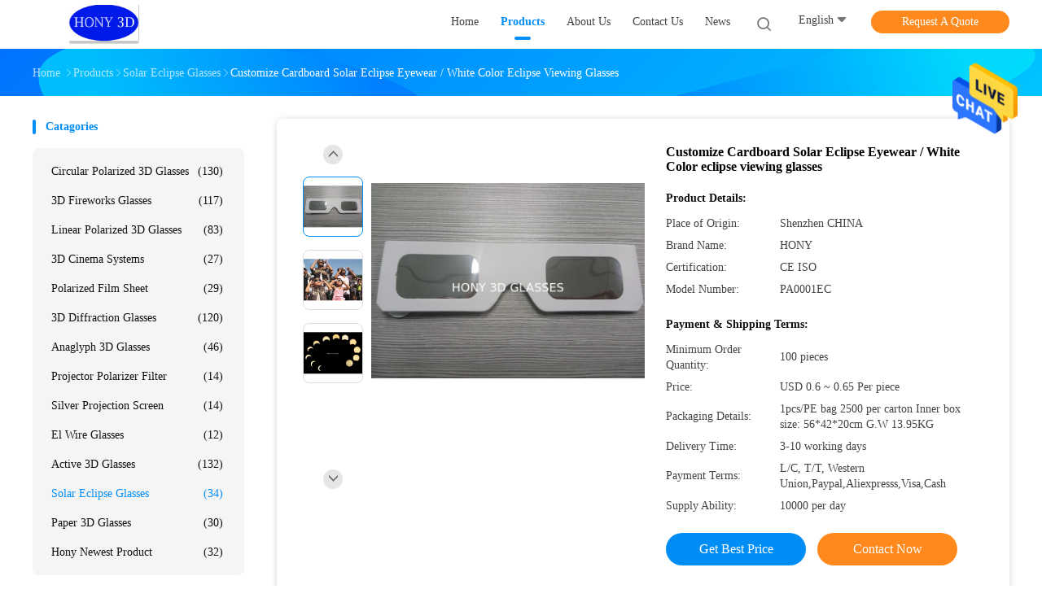

--- FILE ---
content_type: text/html
request_url: https://www.circular-polarized-3dglasses.com/sale-9485421-customize-cardboard-solar-eclipse-eyewear-white-color-eclipse-viewing-glasses.html
body_size: 25553
content:

<!DOCTYPE html>
<html  lang=en>
<head>
	<meta charset="utf-8">
	<meta http-equiv="X-UA-Compatible" content="IE=edge">
	<meta name="viewport" content="width=device-width, initial-scale=1">
    <title>Customize Cardboard Solar Eclipse Eyewear / White Color eclipse viewing glasses</title>
    <meta name="keywords" content="Solar Eclipse Glasses, Customize Cardboard Solar Eclipse Eyewear / White Color eclipse viewing glasses, Solar Eclipse Glasses for sale, Solar Eclipse Glasses price" />
    <meta name="description" content="High quality Customize Cardboard Solar Eclipse Eyewear / White Color eclipse viewing glasses from China, China's leading Solar Eclipse Glasses product market, With strict quality control Solar Eclipse Glasses factories, Producing high quality Customize Cardboard Solar Eclipse Eyewear / White Color eclipse viewing glasses products." />
				<link rel='preload'
					  href=/photo/circular-polarized-3dglasses/sitetpl/style/common.css?ver=1625805777 as='style'><link type='text/css' rel='stylesheet'
					  href=/photo/circular-polarized-3dglasses/sitetpl/style/common.css?ver=1625805777 media='all'><meta property="og:title" content="Customize Cardboard Solar Eclipse Eyewear / White Color eclipse viewing glasses" />
<meta property="og:description" content="High quality Customize Cardboard Solar Eclipse Eyewear / White Color eclipse viewing glasses from China, China's leading Solar Eclipse Glasses product market, With strict quality control Solar Eclipse Glasses factories, Producing high quality Customize Cardboard Solar Eclipse Eyewear / White Color eclipse viewing glasses products." />
<meta property="og:type" content="product" />
<meta property="og:availability" content="instock" />
<meta property="og:site_name" content="SHENZHEN HONY OPTICAL CO.,LTD" />
<meta property="og:url" content="https://www.circular-polarized-3dglasses.com/quality-9485421-customize-cardboard-solar-eclipse-eyewear-white-color-eclipse-viewing-glasses" />
<meta property="og:image" content="https://www.circular-polarized-3dglasses.com/photo/ps15233812-customize_cardboard_solar_eclipse_eyewear_white_color_eclipse_viewing_glasses.jpg" />
<link rel="canonical" href="https://www.circular-polarized-3dglasses.com/quality-9485421-customize-cardboard-solar-eclipse-eyewear-white-color-eclipse-viewing-glasses" />
<link rel="alternate" href="https://m.circular-polarized-3dglasses.com/quality-9485421-customize-cardboard-solar-eclipse-eyewear-white-color-eclipse-viewing-glasses" media="only screen and (max-width: 640px)" />
<style type="text/css">
/*<![CDATA[*/
.consent__cookie {position: fixed;top: 0;left: 0;width: 100%;height: 0%;z-index: 100000;}.consent__cookie_bg {position: fixed;top: 0;left: 0;width: 100%;height: 100%;background: #000;opacity: .6;display: none }.consent__cookie_rel {position: fixed;bottom:0;left: 0;width: 100%;background: #fff;display: -webkit-box;display: -ms-flexbox;display: flex;flex-wrap: wrap;padding: 24px 80px;-webkit-box-sizing: border-box;box-sizing: border-box;-webkit-box-pack: justify;-ms-flex-pack: justify;justify-content: space-between;-webkit-transition: all ease-in-out .3s;transition: all ease-in-out .3s }.consent__close {position: absolute;top: 20px;right: 20px;cursor: pointer }.consent__close svg {fill: #777 }.consent__close:hover svg {fill: #000 }.consent__cookie_box {flex: 1;word-break: break-word;}.consent__warm {color: #777;font-size: 16px;margin-bottom: 12px;line-height: 19px }.consent__title {color: #333;font-size: 20px;font-weight: 600;margin-bottom: 12px;line-height: 23px }.consent__itxt {color: #333;font-size: 14px;margin-bottom: 12px;display: -webkit-box;display: -ms-flexbox;display: flex;-webkit-box-align: center;-ms-flex-align: center;align-items: center }.consent__itxt i {display: -webkit-inline-box;display: -ms-inline-flexbox;display: inline-flex;width: 28px;height: 28px;border-radius: 50%;background: #e0f9e9;margin-right: 8px;-webkit-box-align: center;-ms-flex-align: center;align-items: center;-webkit-box-pack: center;-ms-flex-pack: center;justify-content: center }.consent__itxt svg {fill: #3ca860 }.consent__txt {color: #a6a6a6;font-size: 14px;margin-bottom: 8px;line-height: 17px }.consent__btns {display: -webkit-box;display: -ms-flexbox;display: flex;-webkit-box-orient: vertical;-webkit-box-direction: normal;-ms-flex-direction: column;flex-direction: column;-webkit-box-pack: center;-ms-flex-pack: center;justify-content: center;flex-shrink: 0;}.consent__btn {width: 280px;height: 40px;line-height: 40px;text-align: center;background: #3ca860;color: #fff;border-radius: 4px;margin: 8px 0;-webkit-box-sizing: border-box;box-sizing: border-box;cursor: pointer }.consent__btn:hover {background: #00823b }.consent__btn.empty {color: #3ca860;border: 1px solid #3ca860;background: #fff }.consent__btn.empty:hover {background: #3ca860;color: #fff }.open .consent__cookie_bg {display: block }.open .consent__cookie_rel {bottom: 0 }@media (max-width: 760px) {.consent__btns {width: 100%;align-items: center;}.consent__cookie_rel {padding: 20px 24px }}.consent__cookie.open {display: block;}.consent__cookie {display: none;}
/*]]>*/
</style>
<script type="text/javascript">
/*<![CDATA[*/
window.isvideotpl = 0;window.detailurl = '';
var isShowGuide=0;showGuideColor=0;var company_type = 0;var webim_domain = '';

var colorUrl = '';
var aisearch = 0;
var selfUrl = '';
window.playerReportUrl='/vod/view_count/report';
var query_string = ["Products","Detail"];
var g_tp = '';
var customtplcolor = 99702;
window.predomainsub = "";
/*]]>*/
</script>
</head>
<body>
<img src="/logo.gif" style="display:none" alt="logo"/>
    <div id="floatAd" style="z-index: 110000;position:absolute;right:30px;bottom:60px;height:79px;display: block;">
                                <a href="/webim/webim_tab.html" rel="nofollow" data-uid="25209" onclick= 'setwebimCookie(25209,9485421,0);' target="_blank">
            <img style="width: 80px;cursor: pointer;" alt='Send Message' src="/images/floatimage_chat.gif"/>
        </a>
                                </div>
<a style="display: none!important;" title="SHENZHEN HONY OPTICAL CO.,LTD" class="float-inquiry" href="/contactnow.html" onclick='setinquiryCookie("{\"showproduct\":1,\"pid\":\"9485421\",\"name\":\"Customize Cardboard Solar Eclipse Eyewear \\/ White Color eclipse viewing glasses\",\"source_url\":\"\\/sale-9485421-customize-cardboard-solar-eclipse-eyewear-white-color-eclipse-viewing-glasses.html\",\"picurl\":\"\\/photo\\/pd15233812-customize_cardboard_solar_eclipse_eyewear_white_color_eclipse_viewing_glasses.jpg\",\"propertyDetail\":[[\"Lens Type\",\"Silver and Black\"],[\"Material\",\"2 x 250 g 4c CIS paper\"],[\"Size\",\"410 x 38 mm\"],[\"Customized\",\"Supported\"]],\"company_name\":null,\"picurl_c\":\"\\/photo\\/pc15233812-customize_cardboard_solar_eclipse_eyewear_white_color_eclipse_viewing_glasses.jpg\",\"price\":\"USD 0.6 ~ 0.65 Per piece\",\"username\":\"Vee\",\"viewTime\":\"Last Login : 1 hours 48 minutes ago\",\"subject\":\"Please send me a quote on your Customize Cardboard Solar Eclipse Eyewear \\/ White Color eclipse viewing glasses\",\"countrycode\":\"RU\"}");'></a>
<script>
var originProductInfo = '';
var originProductInfo = {"showproduct":1,"pid":"9485421","name":"Customize Cardboard Solar Eclipse Eyewear \/ White Color eclipse viewing glasses","source_url":"\/sale-9485421-customize-cardboard-solar-eclipse-eyewear-white-color-eclipse-viewing-glasses.html","picurl":"\/photo\/pd15233812-customize_cardboard_solar_eclipse_eyewear_white_color_eclipse_viewing_glasses.jpg","propertyDetail":[["Lens Type","Silver and Black"],["Material","2 x 250 g 4c CIS paper"],["Size","410 x 38 mm"],["Customized","Supported"]],"company_name":null,"picurl_c":"\/photo\/pc15233812-customize_cardboard_solar_eclipse_eyewear_white_color_eclipse_viewing_glasses.jpg","price":"USD 0.6 ~ 0.65 Per piece","username":"Vee","viewTime":"Last Login : 8 hours 48 minutes ago","subject":"Please send me FOB price on Customize Cardboard Solar Eclipse Eyewear \/ White Color eclipse viewing glasses","countrycode":"RU"};
var save_url = "/contactsave.html";
var update_url = "/updateinquiry.html";
var productInfo = {};
var defaulProductInfo = {};
var myDate = new Date();
var curDate = myDate.getFullYear()+'-'+(parseInt(myDate.getMonth())+1)+'-'+myDate.getDate();
var message = '';
var default_pop = 1;
var leaveMessageDialog = document.getElementsByClassName('leave-message-dialog')[0]; // 获取弹层
var _$$ = function (dom) {
    return document.querySelectorAll(dom);
};
resInfo = originProductInfo;
defaulProductInfo.pid = resInfo['pid'];
defaulProductInfo.productName = resInfo['name'];
defaulProductInfo.productInfo = resInfo['propertyDetail'];
defaulProductInfo.productImg = resInfo['picurl_c'];
defaulProductInfo.subject = resInfo['subject'];
defaulProductInfo.productImgAlt = resInfo['name'];
var inquirypopup_tmp = 1;
var message = 'Dear,'+'\r\n'+"I am interested in"+' '+trim(resInfo['name'])+", could you send me more details such as type, size, MOQ, material, etc."+'\r\n'+"Thanks!"+'\r\n'+"Waiting for your reply.";
var message_1 = 'Dear,'+'\r\n'+"I am interested in"+' '+trim(resInfo['name'])+", could you send me more details such as type, size, MOQ, material, etc."+'\r\n'+"Thanks!"+'\r\n'+"Waiting for your reply.";
var message_2 = 'Hello,'+'\r\n'+"I am looking for"+' '+trim(resInfo['name'])+", please send me the price, specification and picture."+'\r\n'+"Your swift response will be highly appreciated."+'\r\n'+"Feel free to contact me for more information."+'\r\n'+"Thanks a lot.";
var message_3 = 'Hello,'+'\r\n'+trim(resInfo['name'])+' '+"meets my expectations."+'\r\n'+"Please give me the best price and some other product information."+'\r\n'+"Feel free to contact me via my mail."+'\r\n'+"Thanks a lot.";

var message_4 = 'Dear,'+'\r\n'+"What is the FOB price on your"+' '+trim(resInfo['name'])+'?'+'\r\n'+"Which is the nearest port name?"+'\r\n'+"Please reply me as soon as possible, it would be better to share further information."+'\r\n'+"Regards!";
var message_5 = 'Hi there,'+'\r\n'+"I am very interested in your"+' '+trim(resInfo['name'])+'.'+'\r\n'+"Please send me your product details."+'\r\n'+"Looking forward to your quick reply."+'\r\n'+"Feel free to contact me by mail."+'\r\n'+"Regards!";

var message_6 = 'Dear,'+'\r\n'+"Please provide us with information about your"+' '+trim(resInfo['name'])+", such as type, size, material, and of course the best price."+'\r\n'+"Looking forward to your quick reply."+'\r\n'+"Thank you!";
var message_7 = 'Dear,'+'\r\n'+"Can you supply"+' '+trim(resInfo['name'])+" for us?"+'\r\n'+"First we want a price list and some product details."+'\r\n'+"I hope to get reply asap and look forward to cooperation."+'\r\n'+"Thank you very much.";
var message_8 = 'hi,'+'\r\n'+"I am looking for"+' '+trim(resInfo['name'])+", please give me some more detailed product information."+'\r\n'+"I look forward to your reply."+'\r\n'+"Thank you!";
var message_9 = 'Hello,'+'\r\n'+"Your"+' '+trim(resInfo['name'])+" meets my requirements very well."+'\r\n'+"Please send me the price, specification, and similar model will be OK."+'\r\n'+"Feel free to chat with me."+'\r\n'+"Thanks!";
var message_10 = 'Dear,'+'\r\n'+"I want to know more about the details and quotation of"+' '+trim(resInfo['name'])+'.'+'\r\n'+"Feel free to contact me."+'\r\n'+"Regards!";

var r = getRandom(1,10);

defaulProductInfo.message = eval("message_"+r);

var mytAjax = {

    post: function(url, data, fn) {
        var xhr = new XMLHttpRequest();
        xhr.open("POST", url, true);
        xhr.setRequestHeader("Content-Type", "application/x-www-form-urlencoded;charset=UTF-8");
        xhr.setRequestHeader("X-Requested-With", "XMLHttpRequest");
        xhr.setRequestHeader('Content-Type','text/plain;charset=UTF-8');
        xhr.onreadystatechange = function() {
            if(xhr.readyState == 4 && (xhr.status == 200 || xhr.status == 304)) {
                fn.call(this, xhr.responseText);
            }
        };
        xhr.send(data);
    },

    postform: function(url, data, fn) {
        var xhr = new XMLHttpRequest();
        xhr.open("POST", url, true);
        xhr.setRequestHeader("X-Requested-With", "XMLHttpRequest");
        xhr.onreadystatechange = function() {
            if(xhr.readyState == 4 && (xhr.status == 200 || xhr.status == 304)) {
                fn.call(this, xhr.responseText);
            }
        };
        xhr.send(data);
    }
};
/*window.onload = function(){
    leaveMessageDialog = document.getElementsByClassName('leave-message-dialog')[0];
    if (window.localStorage.recordDialogStatus=='undefined' || (window.localStorage.recordDialogStatus!='undefined' && window.localStorage.recordDialogStatus != curDate)) {
        setTimeout(function(){
            if(parseInt(inquirypopup_tmp%10) == 1){
                creatDialog(defaulProductInfo, 1);
            }
        }, 6000);
    }
};*/
function trim(str)
{
    str = str.replace(/(^\s*)/g,"");
    return str.replace(/(\s*$)/g,"");
};
function getRandom(m,n){
    var num = Math.floor(Math.random()*(m - n) + n);
    return num;
};
function strBtn(param) {

    var starattextarea = document.getElementById("textareamessage").value.length;
    var email = document.getElementById("startEmail").value;

    var default_tip = document.querySelectorAll(".watermark_container").length;
    if (20 < starattextarea && starattextarea < 3000) {
        if(default_tip>0){
            document.getElementById("textareamessage1").parentNode.parentNode.nextElementSibling.style.display = "none";
        }else{
            document.getElementById("textareamessage1").parentNode.nextElementSibling.style.display = "none";
        }

    } else {
        if(default_tip>0){
            document.getElementById("textareamessage1").parentNode.parentNode.nextElementSibling.style.display = "block";
        }else{
            document.getElementById("textareamessage1").parentNode.nextElementSibling.style.display = "block";
        }

        return;
    }

    // var re = /^([a-zA-Z0-9_-])+@([a-zA-Z0-9_-])+\.([a-zA-Z0-9_-])+/i;/*邮箱不区分大小写*/
    var re = /^[a-zA-Z0-9][\w-]*(\.?[\w-]+)*@[a-zA-Z0-9-]+(\.[a-zA-Z0-9]+)+$/i;
    if (!re.test(email)) {
        document.getElementById("startEmail").nextElementSibling.style.display = "block";
        return;
    } else {
        document.getElementById("startEmail").nextElementSibling.style.display = "none";
    }

    var subject = document.getElementById("pop_subject").value;
    var pid = document.getElementById("pop_pid").value;
    var message = document.getElementById("textareamessage").value;
    var sender_email = document.getElementById("startEmail").value;
    var tel = '';
    if (document.getElementById("tel0") != undefined && document.getElementById("tel0") != '')
        tel = document.getElementById("tel0").value;
    var form_serialize = '&tel='+tel;

    form_serialize = form_serialize.replace(/\+/g, "%2B");
    mytAjax.post(save_url,"pid="+pid+"&subject="+subject+"&email="+sender_email+"&message="+(message)+form_serialize,function(res){
        var mes = JSON.parse(res);
        if(mes.status == 200){
            var iid = mes.iid;
            document.getElementById("pop_iid").value = iid;
            document.getElementById("pop_uuid").value = mes.uuid;

            if(typeof gtag_report_conversion === "function"){
                gtag_report_conversion();//执行统计js代码
            }
            if(typeof fbq === "function"){
                fbq('track','Purchase');//执行统计js代码
            }
        }
    });
    for (var index = 0; index < document.querySelectorAll(".dialog-content-pql").length; index++) {
        document.querySelectorAll(".dialog-content-pql")[index].style.display = "none";
    };
    $('#idphonepql').val(tel);
    document.getElementById("dialog-content-pql-id").style.display = "block";
    ;
};
function twoBtnOk(param) {

    var selectgender = document.getElementById("Mr").innerHTML;
    var iid = document.getElementById("pop_iid").value;
    var sendername = document.getElementById("idnamepql").value;
    var senderphone = document.getElementById("idphonepql").value;
    var sendercname = document.getElementById("idcompanypql").value;
    var uuid = document.getElementById("pop_uuid").value;
    var gender = 2;
    if(selectgender == 'Mr.') gender = 0;
    if(selectgender == 'Mrs.') gender = 1;
    var pid = document.getElementById("pop_pid").value;
    var form_serialize = '';

        form_serialize = form_serialize.replace(/\+/g, "%2B");

    mytAjax.post(update_url,"iid="+iid+"&gender="+gender+"&uuid="+uuid+"&name="+(sendername)+"&tel="+(senderphone)+"&company="+(sendercname)+form_serialize,function(res){});

    for (var index = 0; index < document.querySelectorAll(".dialog-content-pql").length; index++) {
        document.querySelectorAll(".dialog-content-pql")[index].style.display = "none";
    };
    document.getElementById("dialog-content-pql-ok").style.display = "block";

};
function toCheckMust(name) {
    $('#'+name+'error').hide();
}
function handClidk(param) {
    var starattextarea = document.getElementById("textareamessage1").value.length;
    var email = document.getElementById("startEmail1").value;
    var default_tip = document.querySelectorAll(".watermark_container").length;
    if (20 < starattextarea && starattextarea < 3000) {
        if(default_tip>0){
            document.getElementById("textareamessage1").parentNode.parentNode.nextElementSibling.style.display = "none";
        }else{
            document.getElementById("textareamessage1").parentNode.nextElementSibling.style.display = "none";
        }

    } else {
        if(default_tip>0){
            document.getElementById("textareamessage1").parentNode.parentNode.nextElementSibling.style.display = "block";
        }else{
            document.getElementById("textareamessage1").parentNode.nextElementSibling.style.display = "block";
        }

        return;
    }

    // var re = /^([a-zA-Z0-9_-])+@([a-zA-Z0-9_-])+\.([a-zA-Z0-9_-])+/i;
    var re = /^[a-zA-Z0-9][\w-]*(\.?[\w-]+)*@[a-zA-Z0-9-]+(\.[a-zA-Z0-9]+)+$/i;
    if (!re.test(email)) {
        document.getElementById("startEmail1").nextElementSibling.style.display = "block";
        return;
    } else {
        document.getElementById("startEmail1").nextElementSibling.style.display = "none";
    }

    var subject = document.getElementById("pop_subject").value;
    var pid = document.getElementById("pop_pid").value;
    var message = document.getElementById("textareamessage1").value;
    var sender_email = document.getElementById("startEmail1").value;
    var form_serialize = tel = '';
    if (document.getElementById("tel1") != undefined && document.getElementById("tel1") != '')
        tel = document.getElementById("tel1").value;
        mytAjax.post(save_url,"email="+sender_email+"&tel="+tel+"&pid="+pid+"&message="+message+"&subject="+subject+form_serialize,function(res){

        var mes = JSON.parse(res);
        if(mes.status == 200){
            var iid = mes.iid;
            document.getElementById("pop_iid").value = iid;
            document.getElementById("pop_uuid").value = mes.uuid;
            if(typeof gtag_report_conversion === "function"){
                gtag_report_conversion();//执行统计js代码
            }
        }

    });
    for (var index = 0; index < document.querySelectorAll(".dialog-content-pql").length; index++) {
        document.querySelectorAll(".dialog-content-pql")[index].style.display = "none";
    };
    $('#idphonepql').val(tel);
    document.getElementById("dialog-content-pql-id").style.display = "block";

};
window.addEventListener('load', function () {
    $('.checkbox-wrap label').each(function(){
        if($(this).find('input').prop('checked')){
            $(this).addClass('on')
        }else {
            $(this).removeClass('on')
        }
    })
    $(document).on('click', '.checkbox-wrap label' , function(ev){
        if (ev.target.tagName.toUpperCase() != 'INPUT') {
            $(this).toggleClass('on')
        }
    })
})

function hand_video(pdata) {
    data = JSON.parse(pdata);
    productInfo.productName = data.productName;
    productInfo.productInfo = data.productInfo;
    productInfo.productImg = data.productImg;
    productInfo.subject = data.subject;

    var message = 'Dear,'+'\r\n'+"I am interested in"+' '+trim(data.productName)+", could you send me more details such as type, size, quantity, material, etc."+'\r\n'+"Thanks!"+'\r\n'+"Waiting for your reply.";

    var message = 'Dear,'+'\r\n'+"I am interested in"+' '+trim(data.productName)+", could you send me more details such as type, size, MOQ, material, etc."+'\r\n'+"Thanks!"+'\r\n'+"Waiting for your reply.";
    var message_1 = 'Dear,'+'\r\n'+"I am interested in"+' '+trim(data.productName)+", could you send me more details such as type, size, MOQ, material, etc."+'\r\n'+"Thanks!"+'\r\n'+"Waiting for your reply.";
    var message_2 = 'Hello,'+'\r\n'+"I am looking for"+' '+trim(data.productName)+", please send me the price, specification and picture."+'\r\n'+"Your swift response will be highly appreciated."+'\r\n'+"Feel free to contact me for more information."+'\r\n'+"Thanks a lot.";
    var message_3 = 'Hello,'+'\r\n'+trim(data.productName)+' '+"meets my expectations."+'\r\n'+"Please give me the best price and some other product information."+'\r\n'+"Feel free to contact me via my mail."+'\r\n'+"Thanks a lot.";

    var message_4 = 'Dear,'+'\r\n'+"What is the FOB price on your"+' '+trim(data.productName)+'?'+'\r\n'+"Which is the nearest port name?"+'\r\n'+"Please reply me as soon as possible, it would be better to share further information."+'\r\n'+"Regards!";
    var message_5 = 'Hi there,'+'\r\n'+"I am very interested in your"+' '+trim(data.productName)+'.'+'\r\n'+"Please send me your product details."+'\r\n'+"Looking forward to your quick reply."+'\r\n'+"Feel free to contact me by mail."+'\r\n'+"Regards!";

    var message_6 = 'Dear,'+'\r\n'+"Please provide us with information about your"+' '+trim(data.productName)+", such as type, size, material, and of course the best price."+'\r\n'+"Looking forward to your quick reply."+'\r\n'+"Thank you!";
    var message_7 = 'Dear,'+'\r\n'+"Can you supply"+' '+trim(data.productName)+" for us?"+'\r\n'+"First we want a price list and some product details."+'\r\n'+"I hope to get reply asap and look forward to cooperation."+'\r\n'+"Thank you very much.";
    var message_8 = 'hi,'+'\r\n'+"I am looking for"+' '+trim(data.productName)+", please give me some more detailed product information."+'\r\n'+"I look forward to your reply."+'\r\n'+"Thank you!";
    var message_9 = 'Hello,'+'\r\n'+"Your"+' '+trim(data.productName)+" meets my requirements very well."+'\r\n'+"Please send me the price, specification, and similar model will be OK."+'\r\n'+"Feel free to chat with me."+'\r\n'+"Thanks!";
    var message_10 = 'Dear,'+'\r\n'+"I want to know more about the details and quotation of"+' '+trim(data.productName)+'.'+'\r\n'+"Feel free to contact me."+'\r\n'+"Regards!";

    var r = getRandom(1,10);

    productInfo.message = eval("message_"+r);
    if(parseInt(inquirypopup_tmp/10) == 1){
        productInfo.message = "";
    }
    productInfo.pid = data.pid;
    creatDialog(productInfo, 2);
};

function handDialog(pdata) {
    data = JSON.parse(pdata);
    productInfo.productName = data.productName;
    productInfo.productInfo = data.productInfo;
    productInfo.productImg = data.productImg;
    productInfo.subject = data.subject;

    var message = 'Dear,'+'\r\n'+"I am interested in"+' '+trim(data.productName)+", could you send me more details such as type, size, quantity, material, etc."+'\r\n'+"Thanks!"+'\r\n'+"Waiting for your reply.";

    var message = 'Dear,'+'\r\n'+"I am interested in"+' '+trim(data.productName)+", could you send me more details such as type, size, MOQ, material, etc."+'\r\n'+"Thanks!"+'\r\n'+"Waiting for your reply.";
    var message_1 = 'Dear,'+'\r\n'+"I am interested in"+' '+trim(data.productName)+", could you send me more details such as type, size, MOQ, material, etc."+'\r\n'+"Thanks!"+'\r\n'+"Waiting for your reply.";
    var message_2 = 'Hello,'+'\r\n'+"I am looking for"+' '+trim(data.productName)+", please send me the price, specification and picture."+'\r\n'+"Your swift response will be highly appreciated."+'\r\n'+"Feel free to contact me for more information."+'\r\n'+"Thanks a lot.";
    var message_3 = 'Hello,'+'\r\n'+trim(data.productName)+' '+"meets my expectations."+'\r\n'+"Please give me the best price and some other product information."+'\r\n'+"Feel free to contact me via my mail."+'\r\n'+"Thanks a lot.";

    var message_4 = 'Dear,'+'\r\n'+"What is the FOB price on your"+' '+trim(data.productName)+'?'+'\r\n'+"Which is the nearest port name?"+'\r\n'+"Please reply me as soon as possible, it would be better to share further information."+'\r\n'+"Regards!";
    var message_5 = 'Hi there,'+'\r\n'+"I am very interested in your"+' '+trim(data.productName)+'.'+'\r\n'+"Please send me your product details."+'\r\n'+"Looking forward to your quick reply."+'\r\n'+"Feel free to contact me by mail."+'\r\n'+"Regards!";

    var message_6 = 'Dear,'+'\r\n'+"Please provide us with information about your"+' '+trim(data.productName)+", such as type, size, material, and of course the best price."+'\r\n'+"Looking forward to your quick reply."+'\r\n'+"Thank you!";
    var message_7 = 'Dear,'+'\r\n'+"Can you supply"+' '+trim(data.productName)+" for us?"+'\r\n'+"First we want a price list and some product details."+'\r\n'+"I hope to get reply asap and look forward to cooperation."+'\r\n'+"Thank you very much.";
    var message_8 = 'hi,'+'\r\n'+"I am looking for"+' '+trim(data.productName)+", please give me some more detailed product information."+'\r\n'+"I look forward to your reply."+'\r\n'+"Thank you!";
    var message_9 = 'Hello,'+'\r\n'+"Your"+' '+trim(data.productName)+" meets my requirements very well."+'\r\n'+"Please send me the price, specification, and similar model will be OK."+'\r\n'+"Feel free to chat with me."+'\r\n'+"Thanks!";
    var message_10 = 'Dear,'+'\r\n'+"I want to know more about the details and quotation of"+' '+trim(data.productName)+'.'+'\r\n'+"Feel free to contact me."+'\r\n'+"Regards!";

    var r = getRandom(1,10);

    productInfo.message = eval("message_"+r);
    if(parseInt(inquirypopup_tmp/10) == 1){
        productInfo.message = "";
    }
    productInfo.pid = data.pid;
    creatDialog(productInfo, 2);
};

function closepql(param) {

    leaveMessageDialog.style.display = 'none';
};

function closepql2(param) {

    for (var index = 0; index < document.querySelectorAll(".dialog-content-pql").length; index++) {
        document.querySelectorAll(".dialog-content-pql")[index].style.display = "none";
    };
    document.getElementById("dialog-content-pql-ok").style.display = "block";
};

function decodeHtmlEntities(str) {
    var tempElement = document.createElement('div');
    tempElement.innerHTML = str;
    return tempElement.textContent || tempElement.innerText || '';
}

function initProduct(productInfo,type){

    productInfo.productName = decodeHtmlEntities(productInfo.productName);
    productInfo.message = decodeHtmlEntities(productInfo.message);

    leaveMessageDialog = document.getElementsByClassName('leave-message-dialog')[0];
    leaveMessageDialog.style.display = "block";
    if(type == 3){
        var popinquiryemail = document.getElementById("popinquiryemail").value;
        _$$("#startEmail1")[0].value = popinquiryemail;
    }else{
        _$$("#startEmail1")[0].value = "";
    }
    _$$("#startEmail")[0].value = "";
    _$$("#idnamepql")[0].value = "";
    _$$("#idphonepql")[0].value = "";
    _$$("#idcompanypql")[0].value = "";

    _$$("#pop_pid")[0].value = productInfo.pid;
    _$$("#pop_subject")[0].value = productInfo.subject;
    
    if(parseInt(inquirypopup_tmp/10) == 1){
        productInfo.message = "";
    }

    _$$("#textareamessage1")[0].value = productInfo.message;
    _$$("#textareamessage")[0].value = productInfo.message;

    _$$("#dialog-content-pql-id .titlep")[0].innerHTML = productInfo.productName;
    _$$("#dialog-content-pql-id img")[0].setAttribute("src", productInfo.productImg);
    _$$("#dialog-content-pql-id img")[0].setAttribute("alt", productInfo.productImgAlt);

    _$$("#dialog-content-pql-id-hand img")[0].setAttribute("src", productInfo.productImg);
    _$$("#dialog-content-pql-id-hand img")[0].setAttribute("alt", productInfo.productImgAlt);
    _$$("#dialog-content-pql-id-hand .titlep")[0].innerHTML = productInfo.productName;

    if (productInfo.productInfo.length > 0) {
        var ul2, ul;
        ul = document.createElement("ul");
        for (var index = 0; index < productInfo.productInfo.length; index++) {
            var el = productInfo.productInfo[index];
            var li = document.createElement("li");
            var span1 = document.createElement("span");
            span1.innerHTML = el[0] + ":";
            var span2 = document.createElement("span");
            span2.innerHTML = el[1];
            li.appendChild(span1);
            li.appendChild(span2);
            ul.appendChild(li);

        }
        ul2 = ul.cloneNode(true);
        if (type === 1) {
            _$$("#dialog-content-pql-id .left")[0].replaceChild(ul, _$$("#dialog-content-pql-id .left ul")[0]);
        } else {
            _$$("#dialog-content-pql-id-hand .left")[0].replaceChild(ul2, _$$("#dialog-content-pql-id-hand .left ul")[0]);
            _$$("#dialog-content-pql-id .left")[0].replaceChild(ul, _$$("#dialog-content-pql-id .left ul")[0]);
        }
    };
    for (var index = 0; index < _$$("#dialog-content-pql-id .right ul li").length; index++) {
        _$$("#dialog-content-pql-id .right ul li")[index].addEventListener("click", function (params) {
            _$$("#dialog-content-pql-id .right #Mr")[0].innerHTML = this.innerHTML
        }, false)

    };

};
function closeInquiryCreateDialog() {
    document.getElementById("xuanpan_dialog_box_pql").style.display = "none";
};
function showInquiryCreateDialog() {
    document.getElementById("xuanpan_dialog_box_pql").style.display = "block";
};
function submitPopInquiry(){
    var message = document.getElementById("inquiry_message").value;
    var email = document.getElementById("inquiry_email").value;
    var subject = defaulProductInfo.subject;
    var pid = defaulProductInfo.pid;
    if (email === undefined) {
        showInquiryCreateDialog();
        document.getElementById("inquiry_email").style.border = "1px solid red";
        return false;
    };
    if (message === undefined) {
        showInquiryCreateDialog();
        document.getElementById("inquiry_message").style.border = "1px solid red";
        return false;
    };
    if (email.search(/^\w+((-\w+)|(\.\w+))*\@[A-Za-z0-9]+((\.|-)[A-Za-z0-9]+)*\.[A-Za-z0-9]+$/) == -1) {
        document.getElementById("inquiry_email").style.border= "1px solid red";
        showInquiryCreateDialog();
        return false;
    } else {
        document.getElementById("inquiry_email").style.border= "";
    };
    if (message.length < 20 || message.length >3000) {
        showInquiryCreateDialog();
        document.getElementById("inquiry_message").style.border = "1px solid red";
        return false;
    } else {
        document.getElementById("inquiry_message").style.border = "";
    };
    var tel = '';
    if (document.getElementById("tel") != undefined && document.getElementById("tel") != '')
        tel = document.getElementById("tel").value;

    mytAjax.post(save_url,"pid="+pid+"&subject="+subject+"&email="+email+"&message="+(message)+'&tel='+tel,function(res){
        var mes = JSON.parse(res);
        if(mes.status == 200){
            var iid = mes.iid;
            document.getElementById("pop_iid").value = iid;
            document.getElementById("pop_uuid").value = mes.uuid;

        }
    });
    initProduct(defaulProductInfo);
    for (var index = 0; index < document.querySelectorAll(".dialog-content-pql").length; index++) {
        document.querySelectorAll(".dialog-content-pql")[index].style.display = "none";
    };
    $('#idphonepql').val(tel);
    document.getElementById("dialog-content-pql-id").style.display = "block";

};

//带附件上传
function submitPopInquiryfile(email_id,message_id,check_sort,name_id,phone_id,company_id,attachments){

    if(typeof(check_sort) == 'undefined'){
        check_sort = 0;
    }
    var message = document.getElementById(message_id).value;
    var email = document.getElementById(email_id).value;
    var attachments = document.getElementById(attachments).value;
    if(typeof(name_id) !== 'undefined' && name_id != ""){
        var name  = document.getElementById(name_id).value;
    }
    if(typeof(phone_id) !== 'undefined' && phone_id != ""){
        var phone = document.getElementById(phone_id).value;
    }
    if(typeof(company_id) !== 'undefined' && company_id != ""){
        var company = document.getElementById(company_id).value;
    }
    var subject = defaulProductInfo.subject;
    var pid = defaulProductInfo.pid;

    if(check_sort == 0){
        if (email === undefined) {
            showInquiryCreateDialog();
            document.getElementById(email_id).style.border = "1px solid red";
            return false;
        };
        if (message === undefined) {
            showInquiryCreateDialog();
            document.getElementById(message_id).style.border = "1px solid red";
            return false;
        };

        if (email.search(/^\w+((-\w+)|(\.\w+))*\@[A-Za-z0-9]+((\.|-)[A-Za-z0-9]+)*\.[A-Za-z0-9]+$/) == -1) {
            document.getElementById(email_id).style.border= "1px solid red";
            showInquiryCreateDialog();
            return false;
        } else {
            document.getElementById(email_id).style.border= "";
        };
        if (message.length < 20 || message.length >3000) {
            showInquiryCreateDialog();
            document.getElementById(message_id).style.border = "1px solid red";
            return false;
        } else {
            document.getElementById(message_id).style.border = "";
        };
    }else{

        if (message === undefined) {
            showInquiryCreateDialog();
            document.getElementById(message_id).style.border = "1px solid red";
            return false;
        };

        if (email === undefined) {
            showInquiryCreateDialog();
            document.getElementById(email_id).style.border = "1px solid red";
            return false;
        };

        if (message.length < 20 || message.length >3000) {
            showInquiryCreateDialog();
            document.getElementById(message_id).style.border = "1px solid red";
            return false;
        } else {
            document.getElementById(message_id).style.border = "";
        };

        if (email.search(/^\w+((-\w+)|(\.\w+))*\@[A-Za-z0-9]+((\.|-)[A-Za-z0-9]+)*\.[A-Za-z0-9]+$/) == -1) {
            document.getElementById(email_id).style.border= "1px solid red";
            showInquiryCreateDialog();
            return false;
        } else {
            document.getElementById(email_id).style.border= "";
        };

    };

    mytAjax.post(save_url,"pid="+pid+"&subject="+subject+"&email="+email+"&message="+message+"&company="+company+"&attachments="+attachments,function(res){
        var mes = JSON.parse(res);
        if(mes.status == 200){
            var iid = mes.iid;
            document.getElementById("pop_iid").value = iid;
            document.getElementById("pop_uuid").value = mes.uuid;

            if(typeof gtag_report_conversion === "function"){
                gtag_report_conversion();//执行统计js代码
            }
            if(typeof fbq === "function"){
                fbq('track','Purchase');//执行统计js代码
            }
        }
    });
    initProduct(defaulProductInfo);

    if(name !== undefined && name != ""){
        _$$("#idnamepql")[0].value = name;
    }

    if(phone !== undefined && phone != ""){
        _$$("#idphonepql")[0].value = phone;
    }

    if(company !== undefined && company != ""){
        _$$("#idcompanypql")[0].value = company;
    }

    for (var index = 0; index < document.querySelectorAll(".dialog-content-pql").length; index++) {
        document.querySelectorAll(".dialog-content-pql")[index].style.display = "none";
    };
    document.getElementById("dialog-content-pql-id").style.display = "block";

};
function submitPopInquiryByParam(email_id,message_id,check_sort,name_id,phone_id,company_id){

    if(typeof(check_sort) == 'undefined'){
        check_sort = 0;
    }

    var senderphone = '';
    var message = document.getElementById(message_id).value;
    var email = document.getElementById(email_id).value;
    if(typeof(name_id) !== 'undefined' && name_id != ""){
        var name  = document.getElementById(name_id).value;
    }
    if(typeof(phone_id) !== 'undefined' && phone_id != ""){
        var phone = document.getElementById(phone_id).value;
        senderphone = phone;
    }
    if(typeof(company_id) !== 'undefined' && company_id != ""){
        var company = document.getElementById(company_id).value;
    }
    var subject = defaulProductInfo.subject;
    var pid = defaulProductInfo.pid;

    if(check_sort == 0){
        if (email === undefined) {
            showInquiryCreateDialog();
            document.getElementById(email_id).style.border = "1px solid red";
            return false;
        };
        if (message === undefined) {
            showInquiryCreateDialog();
            document.getElementById(message_id).style.border = "1px solid red";
            return false;
        };

        if (email.search(/^\w+((-\w+)|(\.\w+))*\@[A-Za-z0-9]+((\.|-)[A-Za-z0-9]+)*\.[A-Za-z0-9]+$/) == -1) {
            document.getElementById(email_id).style.border= "1px solid red";
            showInquiryCreateDialog();
            return false;
        } else {
            document.getElementById(email_id).style.border= "";
        };
        if (message.length < 20 || message.length >3000) {
            showInquiryCreateDialog();
            document.getElementById(message_id).style.border = "1px solid red";
            return false;
        } else {
            document.getElementById(message_id).style.border = "";
        };
    }else{

        if (message === undefined) {
            showInquiryCreateDialog();
            document.getElementById(message_id).style.border = "1px solid red";
            return false;
        };

        if (email === undefined) {
            showInquiryCreateDialog();
            document.getElementById(email_id).style.border = "1px solid red";
            return false;
        };

        if (message.length < 20 || message.length >3000) {
            showInquiryCreateDialog();
            document.getElementById(message_id).style.border = "1px solid red";
            return false;
        } else {
            document.getElementById(message_id).style.border = "";
        };

        if (email.search(/^\w+((-\w+)|(\.\w+))*\@[A-Za-z0-9]+((\.|-)[A-Za-z0-9]+)*\.[A-Za-z0-9]+$/) == -1) {
            document.getElementById(email_id).style.border= "1px solid red";
            showInquiryCreateDialog();
            return false;
        } else {
            document.getElementById(email_id).style.border= "";
        };

    };

    var productsku = "";
    if($("#product_sku").length > 0){
        productsku = $("#product_sku").html();
    }

    mytAjax.post(save_url,"tel="+senderphone+"&pid="+pid+"&subject="+subject+"&email="+email+"&message="+message+"&messagesku="+encodeURI(productsku),function(res){
        var mes = JSON.parse(res);
        if(mes.status == 200){
            var iid = mes.iid;
            document.getElementById("pop_iid").value = iid;
            document.getElementById("pop_uuid").value = mes.uuid;

            if(typeof gtag_report_conversion === "function"){
                gtag_report_conversion();//执行统计js代码
            }
            if(typeof fbq === "function"){
                fbq('track','Purchase');//执行统计js代码
            }
        }
    });
    initProduct(defaulProductInfo);

    if(name !== undefined && name != ""){
        _$$("#idnamepql")[0].value = name;
    }

    if(phone !== undefined && phone != ""){
        _$$("#idphonepql")[0].value = phone;
    }

    if(company !== undefined && company != ""){
        _$$("#idcompanypql")[0].value = company;
    }

    for (var index = 0; index < document.querySelectorAll(".dialog-content-pql").length; index++) {
        document.querySelectorAll(".dialog-content-pql")[index].style.display = "none";

    };
    document.getElementById("dialog-content-pql-id").style.display = "block";

};

function creat_videoDialog(productInfo, type) {

    if(type == 1){
        if(default_pop != 1){
            return false;
        }
        window.localStorage.recordDialogStatus = curDate;
    }else{
        default_pop = 0;
    }
    initProduct(productInfo, type);
    if (type === 1) {
        // 自动弹出
        for (var index = 0; index < document.querySelectorAll(".dialog-content-pql").length; index++) {

            document.querySelectorAll(".dialog-content-pql")[index].style.display = "none";
        };
        document.getElementById("dialog-content-pql").style.display = "block";
    } else {
        // 手动弹出
        for (var index = 0; index < document.querySelectorAll(".dialog-content-pql").length; index++) {
            document.querySelectorAll(".dialog-content-pql")[index].style.display = "none";
        };
        document.getElementById("dialog-content-pql-id-hand").style.display = "block";
    }
}

function creatDialog(productInfo, type) {

    if(type == 1){
        if(default_pop != 1){
            return false;
        }
        window.localStorage.recordDialogStatus = curDate;
    }else{
        default_pop = 0;
    }
    initProduct(productInfo, type);
    if (type === 1) {
        // 自动弹出
        for (var index = 0; index < document.querySelectorAll(".dialog-content-pql").length; index++) {

            document.querySelectorAll(".dialog-content-pql")[index].style.display = "none";
        };
        document.getElementById("dialog-content-pql").style.display = "block";
    } else {
        // 手动弹出
        for (var index = 0; index < document.querySelectorAll(".dialog-content-pql").length; index++) {
            document.querySelectorAll(".dialog-content-pql")[index].style.display = "none";
        };
        document.getElementById("dialog-content-pql-id-hand").style.display = "block";
    }
}

//带邮箱信息打开询盘框 emailtype=1表示带入邮箱
function openDialog(emailtype){
    var type = 2;//不带入邮箱，手动弹出
    if(emailtype == 1){
        var popinquiryemail = document.getElementById("popinquiryemail").value;
        // var re = /^([a-zA-Z0-9_-])+@([a-zA-Z0-9_-])+\.([a-zA-Z0-9_-])+/i;
        var re = /^[a-zA-Z0-9][\w-]*(\.?[\w-]+)*@[a-zA-Z0-9-]+(\.[a-zA-Z0-9]+)+$/i;
        if (!re.test(popinquiryemail)) {
            //前端提示样式;
            showInquiryCreateDialog();
            document.getElementById("popinquiryemail").style.border = "1px solid red";
            return false;
        } else {
            //前端提示样式;
        }
        var type = 3;
    }
    creatDialog(defaulProductInfo,type);
}

//上传附件
function inquiryUploadFile(){
    var fileObj = document.querySelector("#fileId").files[0];
    //构建表单数据
    var formData = new FormData();
    var filesize = fileObj.size;
    if(filesize > 10485760 || filesize == 0) {
        document.getElementById("filetips").style.display = "block";
        return false;
    }else {
        document.getElementById("filetips").style.display = "none";
    }
    formData.append('popinquiryfile', fileObj);
    document.getElementById("quotefileform").reset();
    var save_url = "/inquiryuploadfile.html";
    mytAjax.postform(save_url,formData,function(res){
        var mes = JSON.parse(res);
        if(mes.status == 200){
            document.getElementById("uploader-file-info").innerHTML = document.getElementById("uploader-file-info").innerHTML + "<span class=op>"+mes.attfile.name+"<a class=delatt id=att"+mes.attfile.id+" onclick=delatt("+mes.attfile.id+");>Delete</a></span>";
            var nowattachs = document.getElementById("attachments").value;
            if( nowattachs !== ""){
                var attachs = JSON.parse(nowattachs);
                attachs[mes.attfile.id] = mes.attfile;
            }else{
                var attachs = {};
                attachs[mes.attfile.id] = mes.attfile;
            }
            document.getElementById("attachments").value = JSON.stringify(attachs);
        }
    });
}
//附件删除
function delatt(attid)
{
    var nowattachs = document.getElementById("attachments").value;
    if( nowattachs !== ""){
        var attachs = JSON.parse(nowattachs);
        if(attachs[attid] == ""){
            return false;
        }
        var formData = new FormData();
        var delfile = attachs[attid]['filename'];
        var save_url = "/inquirydelfile.html";
        if(delfile != "") {
            formData.append('delfile', delfile);
            mytAjax.postform(save_url, formData, function (res) {
                if(res !== "") {
                    var mes = JSON.parse(res);
                    if (mes.status == 200) {
                        delete attachs[attid];
                        document.getElementById("attachments").value = JSON.stringify(attachs);
                        var s = document.getElementById("att"+attid);
                        s.parentNode.remove();
                    }
                }
            });
        }
    }else{
        return false;
    }
}

</script>
<div class="leave-message-dialog" style="display: none">
<style>
    .leave-message-dialog .close:before, .leave-message-dialog .close:after{
        content:initial;
    }
</style>
<div class="dialog-content-pql" id="dialog-content-pql" style="display: none">
    <span class="close" onclick="closepql()"><img src="/images/close.png" alt="close"></span>
    <div class="title">
        <p class="firstp-pql">Leave a Message</p>
        <p class="lastp-pql">We will call you back soon!</p>
    </div>
    <div class="form">
        <div class="textarea">
            <textarea style='font-family: robot;'  name="" id="textareamessage" cols="30" rows="10" style="margin-bottom:14px;width:100%"
                placeholder="Please enter your inquiry details."></textarea>
        </div>
        <p class="error-pql"> <span class="icon-pql"><img src="/images/error.png" alt="SHENZHEN HONY OPTICAL CO.,LTD"></span> Your message must be between 20-3,000 characters!</p>
        <input id="startEmail" type="text" placeholder="Enter your E-mail" onkeydown="if(event.keyCode === 13){ strBtn();}">
        <p class="error-pql"><span class="icon-pql"><img src="/images/error.png" alt="SHENZHEN HONY OPTICAL CO.,LTD"></span> Please check your E-mail! </p>
                <div class="operations">
            <div class='btn' id="submitStart" type="submit" onclick="strBtn()">SUBMIT</div>
        </div>
            </div>
</div>
<div class="dialog-content-pql dialog-content-pql-id" id="dialog-content-pql-id" style="display:none">
        <span class="close" onclick="closepql2()"><svg t="1648434466530" class="icon" viewBox="0 0 1024 1024" version="1.1" xmlns="http://www.w3.org/2000/svg" p-id="2198" width="16" height="16"><path d="M576 512l277.333333 277.333333-64 64-277.333333-277.333333L234.666667 853.333333 170.666667 789.333333l277.333333-277.333333L170.666667 234.666667 234.666667 170.666667l277.333333 277.333333L789.333333 170.666667 853.333333 234.666667 576 512z" fill="#444444" p-id="2199"></path></svg></span>
    <div class="left">
        <div class="img"><img></div>
        <p class="titlep"></p>
        <ul> </ul>
    </div>
    <div class="right">
                <p class="title">More information facilitates better communication.</p>
                <div style="position: relative;">
            <div class="mr"> <span id="Mr">Mr.</span>
                <ul>
                    <li>Mr.</li>
                    <li>Mrs.</li>
                </ul>
            </div>
            <input style="text-indent: 80px;" type="text" id="idnamepql" placeholder="Input your name">
        </div>
        <input type="text"  id="idphonepql"  placeholder="Phone Number">
        <input type="text" id="idcompanypql"  placeholder="Company" onkeydown="if(event.keyCode === 13){ twoBtnOk();}">
                <div class="btn form_new" id="twoBtnOk" onclick="twoBtnOk()">OK</div>
    </div>
</div>

<div class="dialog-content-pql dialog-content-pql-ok" id="dialog-content-pql-ok" style="display:none">
        <span class="close" onclick="closepql()"><svg t="1648434466530" class="icon" viewBox="0 0 1024 1024" version="1.1" xmlns="http://www.w3.org/2000/svg" p-id="2198" width="16" height="16"><path d="M576 512l277.333333 277.333333-64 64-277.333333-277.333333L234.666667 853.333333 170.666667 789.333333l277.333333-277.333333L170.666667 234.666667 234.666667 170.666667l277.333333 277.333333L789.333333 170.666667 853.333333 234.666667 576 512z" fill="#444444" p-id="2199"></path></svg></span>
    <div class="duihaook"></div>
        <p class="title">Submitted successfully!</p>
        <p class="p1" style="text-align: center; font-size: 18px; margin-top: 14px;">We will call you back soon!</p>
    <div class="btn" onclick="closepql()" id="endOk" style="margin: 0 auto;margin-top: 50px;">OK</div>
</div>
<div class="dialog-content-pql dialog-content-pql-id dialog-content-pql-id-hand" id="dialog-content-pql-id-hand"
    style="display:none">
     <input type="hidden" name="pop_pid" id="pop_pid" value="0">
     <input type="hidden" name="pop_subject" id="pop_subject" value="">
     <input type="hidden" name="pop_iid" id="pop_iid" value="0">
     <input type="hidden" name="pop_uuid" id="pop_uuid" value="0">
        <span class="close" onclick="closepql()"><svg t="1648434466530" class="icon" viewBox="0 0 1024 1024" version="1.1" xmlns="http://www.w3.org/2000/svg" p-id="2198" width="16" height="16"><path d="M576 512l277.333333 277.333333-64 64-277.333333-277.333333L234.666667 853.333333 170.666667 789.333333l277.333333-277.333333L170.666667 234.666667 234.666667 170.666667l277.333333 277.333333L789.333333 170.666667 853.333333 234.666667 576 512z" fill="#444444" p-id="2199"></path></svg></span>
    <div class="left">
        <div class="img"><img></div>
        <p class="titlep"></p>
        <ul> </ul>
    </div>
    <div class="right" style="float:right">
                <div class="title">
            <p class="firstp-pql">Leave a Message</p>
            <p class="lastp-pql">We will call you back soon!</p>
        </div>
                <div class="form">
            <div class="textarea">
                <textarea style='font-family: robot;' name="message" id="textareamessage1" cols="30" rows="10"
                    placeholder="Please enter your inquiry details."></textarea>
            </div>
            <p class="error-pql"> <span class="icon-pql"><img src="/images/error.png" alt="SHENZHEN HONY OPTICAL CO.,LTD"></span> Your message must be between 20-3,000 characters!</p>

                            <input style="display:none" id="tel1" name="tel" type="text" oninput="value=value.replace(/[^0-9_+-]/g,'');" placeholder="Phone Number">
                        <input id='startEmail1' name='email' data-type='1' type='text'
                   placeholder="Enter your E-mail"
                   onkeydown='if(event.keyCode === 13){ handClidk();}'>
            
            <p class='error-pql'><span class='icon-pql'>
                    <img src="/images/error.png" alt="SHENZHEN HONY OPTICAL CO.,LTD"></span> Please check your E-mail!            </p>

            <div class="operations">
                <div class='btn' id="submitStart1" type="submit" onclick="handClidk()">SUBMIT</div>
            </div>
        </div>
    </div>
</div>
</div>
<div id="xuanpan_dialog_box_pql" class="xuanpan_dialog_box_pql"
    style="display:none;background:rgba(0,0,0,.6);width:100%;height:100%;position: fixed;top:0;left:0;z-index: 999999;">
    <div class="box_pql"
      style="width:526px;height:206px;background:rgba(255,255,255,1);opacity:1;border-radius:4px;position: absolute;left: 50%;top: 50%;transform: translate(-50%,-50%);">
      <div onclick="closeInquiryCreateDialog()" class="close close_create_dialog"
        style="cursor: pointer;height:42px;width:40px;float:right;padding-top: 16px;"><span
          style="display: inline-block;width: 25px;height: 2px;background: rgb(114, 114, 114);transform: rotate(45deg); "><span
            style="display: block;width: 25px;height: 2px;background: rgb(114, 114, 114);transform: rotate(-90deg); "></span></span>
      </div>
      <div
        style="height: 72px; overflow: hidden; text-overflow: ellipsis; display:-webkit-box;-ebkit-line-clamp: 3;-ebkit-box-orient: vertical; margin-top: 58px; padding: 0 84px; font-size: 18px; color: rgba(51, 51, 51, 1); text-align: center; ">
        Please leave your correct email and detailed requirements (20-3,000 characters).</div>
      <div onclick="closeInquiryCreateDialog()" class="close_create_dialog"
        style="width: 139px; height: 36px; background: rgba(253, 119, 34, 1); border-radius: 4px; margin: 16px auto; color: rgba(255, 255, 255, 1); font-size: 18px; line-height: 36px; text-align: center;">
        OK</div>
    </div>
</div>
<style>
.header_99702_101 .language-list li div:hover,
.header_99702_101 .language-list li a:hover
{
  color: #008ef6;
    }
    .header_99702_101 .language-list{
        width: 170px;
    }
    .header_99702_101 .language-list a{
        padding:0px;
    }
    .header_99702_101 .language-list li  div{
      display: block;
      line-height: 32px;
      height: 32px;
      padding: 0px;
      text-overflow: ellipsis;
      white-space: nowrap;
      overflow: hidden;
      color: #fff;
      text-decoration: none;
      font-size: 14px;
      color: #444;
      font-weight: normal;
      text-transform: capitalize;
      -webkit-transition: color .2s ease-in-out;
      -moz-transition: color .2s ease-in-out;
      -o-transition: color .2s ease-in-out;
      -ms-transition: color .2s ease-in-out;
      transition: color .2s ease-in-out;
    }
    .header_70701 .lang .lang-list div:hover,
.header_70701 .lang .lang-list a:hover
{background: #fff6ed;}
    .header_99702_101 .language-list li{
        display: flex;
    align-items: center;
    }
    .header_70701 .lang .lang-list  div{
        color: #333;
        display: block;
        padding: 8px 0px;
        white-space: nowrap;
        line-height: 24px;
    }
.header_99702_101 .language-list li::before{
  background: url("/images/css-sprite.png") no-repeat;
content: "";
margin: 0 5px;
width: 16px;
height: 12px;
display: inline-block;
flex-shrink: 0;
}

.header_99702_101 .language-list li.en::before {
background-position: 0 -74px;
}

.header_99702_101 .language-list li.fr::before {
background-position: -16px -74px;
}

.header_99702_101 .language-list li.de::before {
background-position: -34px -74px;
}

.header_99702_101 .language-list li.it::before {
background-position: -50px -74px;
}

.header_99702_101 .language-list li.ru::before {
background-position: -68px -74px;
}

.header_99702_101 .language-list li.es::before {
background-position: -85px -74px;
}

.header_99702_101 .language-list li.pt::before {
background-position: -102px -74px;
}

.header_99702_101 .language-list li.nl::before {
background-position: -119px -74px;
}

.header_99702_101 .language-list li.el::before {
background-position: -136px -74px;
}

.header_99702_101 .language-list li.ja::before {
background-position: -153px -74px;
}

.header_99702_101 .language-list li.ko::before {
background-position: -170px -74px;
}

.header_99702_101 .language-list li.ar::before {
background-position: -187px -74px;
}
.header_99702_101 .language-list li.cn::before {
background-position: -214px -62px;;
}

.header_99702_101 .language-list li.hi::before {
background-position: -204px -74px;
}

.header_99702_101 .language-list li.tr::before {
background-position: -221px -74px;
}

.header_99702_101 .language-list li.id::before {
background-position: -112px -62px;
}

.header_99702_101 .language-list li.vi::before {
background-position: -129px -62px;
}

.header_99702_101 .language-list li.th::before {
background-position: -146px -62px;
}

.header_99702_101 .language-list li.bn::before {
background-position: -162px -62px;
}

.header_99702_101 .language-list li.fa::before {
background-position: -180px -62px;
}

.header_99702_101 .language-list li.pl::before {
background-position: -197px -62px;
}
</style>
<header class="header_99702_101">
        <div class="wrap-rule fn-clear">
        <div class="float-left image-all">
            <a title="SHENZHEN HONY OPTICAL CO.,LTD" href="//www.circular-polarized-3dglasses.com"><img onerror="$(this).parent().hide();" src="/logo.gif" alt="SHENZHEN HONY OPTICAL CO.,LTD" /></a>        </div>
        <div class="float-right fn-clear">
            <ul class="navigation fn-clear">
			                    					<li class="">
                                                <a target="_self" title="" href="/"><span>Home</span></a>                                                					</li>
                                                    					<li class="on">
                                                <a target="_self" title="" href="/products.html"><span>Products</span></a>                                                							<dl class="ecer-sub-menu">
                                									<dd>
                                        <a title="China Circular Polarized 3D Glasses Manufacturers" href="/supplier-8990-circular-polarized-3d-glasses"><span>Circular Polarized 3D Glasses</span></a>									</dd>
                                									<dd>
                                        <a title="China 3D Fireworks Glasses Manufacturers" href="/supplier-9000-3d-fireworks-glasses"><span>3D Fireworks Glasses</span></a>									</dd>
                                									<dd>
                                        <a title="China Linear Polarized 3D Glasses Manufacturers" href="/supplier-8991-linear-polarized-3d-glasses"><span>Linear Polarized 3D Glasses</span></a>									</dd>
                                									<dd>
                                        <a title="China 3D Cinema Systems Manufacturers" href="/supplier-9004-3d-cinema-systems"><span>3D Cinema Systems</span></a>									</dd>
                                									<dd>
                                        <a title="China Polarized Film Sheet Manufacturers" href="/supplier-8997-polarized-film-sheet"><span>Polarized Film Sheet</span></a>									</dd>
                                									<dd>
                                        <a title="China 3D Diffraction Glasses Manufacturers" href="/supplier-38530-3d-diffraction-glasses"><span>3D Diffraction Glasses</span></a>									</dd>
                                									<dd>
                                        <a title="China Anaglyph 3D Glasses Manufacturers" href="/supplier-8994-anaglyph-3d-glasses"><span>Anaglyph 3D Glasses</span></a>									</dd>
                                									<dd>
                                        <a title="China Projector Polarizer Filter Manufacturers" href="/supplier-8995-projector-polarizer-filter"><span>Projector Polarizer Filter</span></a>									</dd>
                                									<dd>
                                        <a title="China Silver Projection Screen Manufacturers" href="/supplier-38533-silver-projection-screen"><span>Silver Projection Screen</span></a>									</dd>
                                									<dd>
                                        <a title="China El Wire Glasses Manufacturers" href="/supplier-9001-el-wire-glasses"><span>El Wire Glasses</span></a>									</dd>
                                									<dd>
                                        <a title="China Active 3D Glasses Manufacturers" href="/supplier-8988-active-3d-glasses"><span>Active 3D Glasses</span></a>									</dd>
                                									<dd>
                                        <a title="China Solar Eclipse Glasses Manufacturers" href="/supplier-9002-solar-eclipse-glasses"><span>Solar Eclipse Glasses</span></a>									</dd>
                                									<dd>
                                        <a title="China Paper 3D Glasses Manufacturers" href="/supplier-9003-paper-3d-glasses"><span>Paper 3D Glasses</span></a>									</dd>
                                									<dd>
                                        <a title="China Hony Newest Product Manufacturers" href="/supplier-8992-hony-newest-product"><span>Hony Newest Product</span></a>									</dd>
                                							</dl>
                        					</li>
                                                                            <li class="">
                            <a target="_self" title="" href="/aboutus.html"><span>About Us</span></a>                                <dl class="ecer-sub-menu">
                                    <dd><a title="" href="/aboutus.html">About Us</a></dd>
                                    <dd><a title="" href="/factory.html">Factory Tour</a></dd>
                                    <dd><a title="" href="/quality.html">Quality Control</a></dd>
                                </dl>
                        </li>
                                                    					<li class="">
                                                <a target="_self" title="" href="/contactus.html"><span>Contact Us</span></a>                                                					</li>
                                                    					<li class="">
                                                <a target="_self" title="" href="/news.html"><span>News</span></a>                                                					</li>
                                
                            </ul>
            <i class="iconfont icon-search sousuo-btn"></i>
            <div class="language">
            	                <span class="current-lang">
                    <span>English</span>
                    <i class="iconfont icon-xiangxia"></i>
                </span>
                <ul class="language-list">
                	                        <li class="en  selected">
                                                                                                            <div class="language-select__link" style="cursor: pointer;" onclick="window.location.href='https://www.circular-polarized-3dglasses.com/quality-9485421-customize-cardboard-solar-eclipse-eyewear-white-color-eclipse-viewing-glasses'">English</div>
                                                </li>
                                            <li class="fr  ">
                                                                                                            <div class="language-select__link" style="cursor: pointer;" onclick="window.location.href='https://french.circular-polarized-3dglasses.com/quality-9485421-customize-cardboard-solar-eclipse-eyewear-white-color-eclipse-viewing-glasses'">French</div>
                                                </li>
                                            <li class="de  ">
                                                                                                            <div class="language-select__link" style="cursor: pointer;" onclick="window.location.href='https://german.circular-polarized-3dglasses.com/quality-9485421-customize-cardboard-solar-eclipse-eyewear-white-color-eclipse-viewing-glasses'">German</div>
                                                </li>
                                            <li class="it  ">
                                                                                                            <div class="language-select__link" style="cursor: pointer;" onclick="window.location.href='https://italian.circular-polarized-3dglasses.com/quality-9485421-customize-cardboard-solar-eclipse-eyewear-white-color-eclipse-viewing-glasses'">Italian</div>
                                                </li>
                                            <li class="ru  ">
                                                                                                            <div class="language-select__link" style="cursor: pointer;" onclick="window.location.href='https://russian.circular-polarized-3dglasses.com/quality-9485421-customize-cardboard-solar-eclipse-eyewear-white-color-eclipse-viewing-glasses'">Russian</div>
                                                </li>
                                            <li class="es  ">
                                                                                                            <div class="language-select__link" style="cursor: pointer;" onclick="window.location.href='https://spanish.circular-polarized-3dglasses.com/quality-9485421-customize-cardboard-solar-eclipse-eyewear-white-color-eclipse-viewing-glasses'">Spanish</div>
                                                </li>
                                            <li class="pt  ">
                                                                                                            <div class="language-select__link" style="cursor: pointer;" onclick="window.location.href='https://portuguese.circular-polarized-3dglasses.com/quality-9485421-customize-cardboard-solar-eclipse-eyewear-white-color-eclipse-viewing-glasses'">Portuguese</div>
                                                </li>
                                            <li class="nl  ">
                                                                                                            <div class="language-select__link" style="cursor: pointer;" onclick="window.location.href='https://dutch.circular-polarized-3dglasses.com/quality-9485421-customize-cardboard-solar-eclipse-eyewear-white-color-eclipse-viewing-glasses'">Dutch</div>
                                                </li>
                                            <li class="el  ">
                                                                                                            <div class="language-select__link" style="cursor: pointer;" onclick="window.location.href='https://greek.circular-polarized-3dglasses.com/quality-9485421-customize-cardboard-solar-eclipse-eyewear-white-color-eclipse-viewing-glasses'">Greek</div>
                                                </li>
                                            <li class="ja  ">
                                                                                                            <div class="language-select__link" style="cursor: pointer;" onclick="window.location.href='https://japanese.circular-polarized-3dglasses.com/quality-9485421-customize-cardboard-solar-eclipse-eyewear-white-color-eclipse-viewing-glasses'">Japanese</div>
                                                </li>
                                            <li class="ko  ">
                                                                                                            <div class="language-select__link" style="cursor: pointer;" onclick="window.location.href='https://korean.circular-polarized-3dglasses.com/quality-9485421-customize-cardboard-solar-eclipse-eyewear-white-color-eclipse-viewing-glasses'">Korean</div>
                                                </li>
                                            <li class="ar  ">
                                                                                                            <div class="language-select__link" style="cursor: pointer;" onclick="window.location.href='https://arabic.circular-polarized-3dglasses.com/quality-9485421-customize-cardboard-solar-eclipse-eyewear-white-color-eclipse-viewing-glasses'">Arabic</div>
                                                </li>
                                            <li class="hi  ">
                                                                                                            <div class="language-select__link" style="cursor: pointer;" onclick="window.location.href='https://hindi.circular-polarized-3dglasses.com/quality-9485421-customize-cardboard-solar-eclipse-eyewear-white-color-eclipse-viewing-glasses'">Hindi</div>
                                                </li>
                                            <li class="tr  ">
                                                                                                            <div class="language-select__link" style="cursor: pointer;" onclick="window.location.href='https://turkish.circular-polarized-3dglasses.com/quality-9485421-customize-cardboard-solar-eclipse-eyewear-white-color-eclipse-viewing-glasses'">Turkish</div>
                                                </li>
                                            <li class="id  ">
                                                                                                            <div class="language-select__link" style="cursor: pointer;" onclick="window.location.href='https://indonesian.circular-polarized-3dglasses.com/quality-9485421-customize-cardboard-solar-eclipse-eyewear-white-color-eclipse-viewing-glasses'">Indonesian</div>
                                                </li>
                                            <li class="vi  ">
                                                                                                            <div class="language-select__link" style="cursor: pointer;" onclick="window.location.href='https://vietnamese.circular-polarized-3dglasses.com/quality-9485421-customize-cardboard-solar-eclipse-eyewear-white-color-eclipse-viewing-glasses'">Vietnamese</div>
                                                </li>
                                            <li class="th  ">
                                                                                                            <div class="language-select__link" style="cursor: pointer;" onclick="window.location.href='https://thai.circular-polarized-3dglasses.com/quality-9485421-customize-cardboard-solar-eclipse-eyewear-white-color-eclipse-viewing-glasses'">Thai</div>
                                                </li>
                                            <li class="bn  ">
                                                                                                            <div class="language-select__link" style="cursor: pointer;" onclick="window.location.href='https://bengali.circular-polarized-3dglasses.com/quality-9485421-customize-cardboard-solar-eclipse-eyewear-white-color-eclipse-viewing-glasses'">Bengali</div>
                                                </li>
                                            <li class="fa  ">
                                                                                                            <div class="language-select__link" style="cursor: pointer;" onclick="window.location.href='https://persian.circular-polarized-3dglasses.com/quality-9485421-customize-cardboard-solar-eclipse-eyewear-white-color-eclipse-viewing-glasses'">Persian</div>
                                                </li>
                                            <li class="pl  ">
                                                                                                            <div class="language-select__link" style="cursor: pointer;" onclick="window.location.href='https://polish.circular-polarized-3dglasses.com/quality-9485421-customize-cardboard-solar-eclipse-eyewear-white-color-eclipse-viewing-glasses'">Polish</div>
                                                </li>
                                    </ul>
            </div>
            			<a target="_blank" class="button" rel="nofollow" title="Quote" href="/contactnow.html">Request A Quote</a>                    </div>
        <form action="" method="" onsubmit="return jsWidgetSearch(this,'');">
            <i class="iconfont icon-search"></i>
            <div class="searchbox">
                <input class="placeholder-input" id="header_99702_101" name="keyword" type="text" autocomplete="off" disableautocomplete="" name="keyword" placeholder="What are you looking for..." value="">
                <button type="submit">Search</button>
            </div>
        </form>
    </div>
</header>
<script>
        var arr = ["homemade solar eclipse glasses","glasses for solar eclipse","solar viewing glasses"];
    var index = Math.floor((Math.random()*arr.length));
    document.getElementById("header_99702_101").value=arr[index];
</script>
<div class="four_global_position_109">
	<div class="breadcrumb">
		<div class="contain-w" itemscope itemtype="https://schema.org/BreadcrumbList">
			<span itemprop="itemListElement" itemscope itemtype="https://schema.org/ListItem">
                <a itemprop="item" title="" href="/"><span itemprop="name">Home</span></a>				<meta itemprop="position" content="1"/>
			</span>
            <i class="iconfont icon-rightArrow"></i><span itemprop="itemListElement" itemscope itemtype="https://schema.org/ListItem"><a itemprop="item" title="" href="/products.html"><span itemprop="name">Products</span></a><meta itemprop="position" content="2"/></span><i class="iconfont icon-rightArrow"></i><span itemprop="itemListElement" itemscope itemtype="https://schema.org/ListItem"><a itemprop="item" title="" href="/supplier-9002-solar-eclipse-glasses"><span itemprop="name">Solar Eclipse Glasses</span></a><meta itemprop="position" content="3"/></span><i class="iconfont icon-rightArrow"></i><h1><span>Customize Cardboard Solar Eclipse Eyewear / White Color eclipse viewing glasses</span></h1>		</div>
	</div>
</div>
    
<div class="main-content wrap-rule fn-clear">
    <aside class="left-aside">
        

<div class="teruitong_aside_list_103">
    <div class="list-title">Catagories</div>
    <ul class="aside-list">

                    <li >
                <h2><a class="link " title="China Circular Polarized 3D Glasses Manufacturers" href="/supplier-8990-circular-polarized-3d-glasses">Circular Polarized 3D Glasses<span>(130)</span></a></h2>
            </li>
                    <li >
                <h2><a class="link " title="China 3D Fireworks Glasses Manufacturers" href="/supplier-9000-3d-fireworks-glasses">3D Fireworks Glasses<span>(117)</span></a></h2>
            </li>
                    <li >
                <h2><a class="link " title="China Linear Polarized 3D Glasses Manufacturers" href="/supplier-8991-linear-polarized-3d-glasses">Linear Polarized 3D Glasses<span>(83)</span></a></h2>
            </li>
                    <li >
                <h2><a class="link " title="China 3D Cinema Systems Manufacturers" href="/supplier-9004-3d-cinema-systems">3D Cinema Systems<span>(27)</span></a></h2>
            </li>
                    <li >
                <h2><a class="link " title="China Polarized Film Sheet Manufacturers" href="/supplier-8997-polarized-film-sheet">Polarized Film Sheet<span>(29)</span></a></h2>
            </li>
                    <li >
                <h2><a class="link " title="China 3D Diffraction Glasses Manufacturers" href="/supplier-38530-3d-diffraction-glasses">3D Diffraction Glasses<span>(120)</span></a></h2>
            </li>
                    <li >
                <h2><a class="link " title="China Anaglyph 3D Glasses Manufacturers" href="/supplier-8994-anaglyph-3d-glasses">Anaglyph 3D Glasses<span>(46)</span></a></h2>
            </li>
                    <li >
                <h2><a class="link " title="China Projector Polarizer Filter Manufacturers" href="/supplier-8995-projector-polarizer-filter">Projector Polarizer Filter<span>(14)</span></a></h2>
            </li>
                    <li >
                <h2><a class="link " title="China Silver Projection Screen Manufacturers" href="/supplier-38533-silver-projection-screen">Silver Projection Screen<span>(14)</span></a></h2>
            </li>
                    <li >
                <h2><a class="link " title="China El Wire Glasses Manufacturers" href="/supplier-9001-el-wire-glasses">El Wire Glasses<span>(12)</span></a></h2>
            </li>
                    <li >
                <h2><a class="link " title="China Active 3D Glasses Manufacturers" href="/supplier-8988-active-3d-glasses">Active 3D Glasses<span>(132)</span></a></h2>
            </li>
                    <li class='on'>
                <h2><a class="link on" title="China Solar Eclipse Glasses Manufacturers" href="/supplier-9002-solar-eclipse-glasses">Solar Eclipse Glasses<span>(34)</span></a></h2>
            </li>
                    <li >
                <h2><a class="link " title="China Paper 3D Glasses Manufacturers" href="/supplier-9003-paper-3d-glasses">Paper 3D Glasses<span>(30)</span></a></h2>
            </li>
                    <li >
                <h2><a class="link " title="China Hony Newest Product Manufacturers" href="/supplier-8992-hony-newest-product">Hony Newest Product<span>(32)</span></a></h2>
            </li>
        
    </ul>
</div>



        
<div class="best_product_99702_114">
    <div class="list-title">Best Products</div>
    <ul class="best-list">
                <li>
            <div class="item fn-clear">
                <a class="image-all" title="Solar Baader Film 3D Paper Solar Eclipse Glasses CE Custom Logo Printing" href="/quality-9444322-solar-baader-film-3d-paper-solar-eclipse-glasses-ce-custom-logo-printing"><img alt="Solar Baader Film 3D Paper Solar Eclipse Glasses CE Custom Logo Printing" class="lazyi" data-original="/photo/px15090231-solar_baader_film_3d_paper_solar_eclipse_glasses_ce_custom_logo_printing.jpg" src="/images/load_icon.gif" /></a>                <h2 class="text-wrap">
                    <a class="text" title="Solar Baader Film 3D Paper Solar Eclipse Glasses CE Custom Logo Printing" href="/quality-9444322-solar-baader-film-3d-paper-solar-eclipse-glasses-ce-custom-logo-printing">Solar Baader Film 3D Paper Solar Eclipse Glasses CE Custom Logo Printing</a>                </h2>
            </div>
        </li>
                <li>
            <div class="item fn-clear">
                <a class="image-all" title="Scratch Resistant Black Plastic Frame solar observing glasses Mirror Effect Solar Eclipse Film" href="/quality-9441162-scratch-resistant-black-plastic-frame-solar-observing-glasses-mirror-effect-solar-eclipse-film"><img alt="Scratch Resistant Black Plastic Frame solar observing glasses Mirror Effect Solar Eclipse Film" class="lazyi" data-original="/photo/px15084266-scratch_resistant_black_plastic_frame_solar_observing_glasses_mirror_effect_solar_eclipse_film.jpg" src="/images/load_icon.gif" /></a>                <h2 class="text-wrap">
                    <a class="text" title="Scratch Resistant Black Plastic Frame solar observing glasses Mirror Effect Solar Eclipse Film" href="/quality-9441162-scratch-resistant-black-plastic-frame-solar-observing-glasses-mirror-effect-solar-eclipse-film">Scratch Resistant Black Plastic Frame solar observing glasses Mirror Effect Solar Eclipse Film</a>                </h2>
            </div>
        </li>
                <li>
            <div class="item fn-clear">
                <a class="image-all" title="Eclipse Glasses for Watching Sun Spot - Safe Solar Cardboard Eclipse Shades" href="/quality-2364516-eclipse-glasses-for-watching-sun-spot-safe-solar-cardboard-eclipse-shades"><img alt="Eclipse Glasses for Watching Sun Spot - Safe Solar Cardboard Eclipse Shades" class="lazyi" data-original="/photo/px17001844-eclipse_glasses_for_watching_sun_spot_safe_solar_cardboard_eclipse_shades.jpg" src="/images/load_icon.gif" /></a>                <h2 class="text-wrap">
                    <a class="text" title="Eclipse Glasses for Watching Sun Spot - Safe Solar Cardboard Eclipse Shades" href="/quality-2364516-eclipse-glasses-for-watching-sun-spot-safe-solar-cardboard-eclipse-shades">Eclipse Glasses for Watching Sun Spot - Safe Solar Cardboard Eclipse Shades</a>                </h2>
            </div>
        </li>
               
    </ul>
</div>

        <div class="aside_form_99702_112">
    <div class="aside-form-column">Contacts</div>
    <div class="contacts">
        <table>
                        <tr>
                <th>Contacts:</th>
                <td>Ms. Peter chen</td>
            </tr>
            
                        <tr>
                <th>Tel: </th>
                <td>0086-13211027073</td>
            </tr>
            
                        <tr>
                <th>Fax: </th>
                <td>86-755-29045524</td>
            </tr>
                    </table>
        <div class="links">
                            <a href="mailto:maitekemtk@hotmail.com" title="SHENZHEN HONY OPTICAL CO.,LTD email" rel="noopener"><i class="iconfont icon-mail1"></i></a>
                            <a href="skype:elevenzhao85?call" title="SHENZHEN HONY OPTICAL CO.,LTD skype" rel="noopener"><i class="iconfont icon-skype1"></i></a>
                    </div>
        <a href="javascript:void(0);" class="button" onclick="creatDialog(defaulProductInfo, 2)">Contact Now</a>
    </div>
</div>    </aside>
    <div class="right-content">
        <div class="chai_product_detailmain_lr">
    <!--显示联系信息，商品名移动到这里-->
<div class="cont" style="position: relative;">
            <div class="s_pt_box">
            <div class="Previous_box"><a  id="prev" class="gray"></a></div>
            <div id="slidePic">
                <ul>
                     
                                            <li  class="li clickli active">
                            <a rel="nofollow" title="Customize Cardboard Solar Eclipse Eyewear / White Color eclipse viewing glasses"><img src="/photo/pc15233812-customize_cardboard_solar_eclipse_eyewear_white_color_eclipse_viewing_glasses.jpg" alt="Customize Cardboard Solar Eclipse Eyewear / White Color eclipse viewing glasses" /></a>                        </li>
                                            <li  class="li clickli ">
                            <a rel="nofollow" title="Customize Cardboard Solar Eclipse Eyewear / White Color eclipse viewing glasses"><img src="/photo/pc15233813-customize_cardboard_solar_eclipse_eyewear_white_color_eclipse_viewing_glasses.jpg" alt="Customize Cardboard Solar Eclipse Eyewear / White Color eclipse viewing glasses" /></a>                        </li>
                                            <li  class="li clickli ">
                            <a rel="nofollow" title="Customize Cardboard Solar Eclipse Eyewear / White Color eclipse viewing glasses"><img src="/photo/pc15233811-customize_cardboard_solar_eclipse_eyewear_white_color_eclipse_viewing_glasses.jpg" alt="Customize Cardboard Solar Eclipse Eyewear / White Color eclipse viewing glasses" /></a>                        </li>
                                    </ul>
            </div>
            <div class="next_box"><a  id="next"></a></div>
        </div>
                    <div class="links fn-clear">
                <a class="iconfont icon-twitter" title="SHENZHEN HONY OPTICAL CO.,LTD Twitter" href="http://"  target="_blank" rel="noopener"></a>
                <a class="iconfont icon-facebook" title="SHENZHEN HONY OPTICAL CO.,LTD Facebook" href="http://" target="_blank" rel="noopener"></a>
                <a class="iconfont icon-social-linkedin" title="SHENZHEN HONY OPTICAL CO.,LTD LinkedIn" href="http://" target="_blank" rel="noopener"></a>
            </div>
                <div class="cont_m">
        <table width="100%" height="100%">
            <tbody>
            <tr>
                <td style="vertical-align: middle;text-align: center;">
                                        <a id="largeimg" target="_blank" title="Customize Cardboard Solar Eclipse Eyewear / White Color eclipse viewing glasses" href="/photo/pl15233812-customize_cardboard_solar_eclipse_eyewear_white_color_eclipse_viewing_glasses.jpg"><img id="productImg" rel="/photo/ps15233812-customize_cardboard_solar_eclipse_eyewear_white_color_eclipse_viewing_glasses.jpg" src="/photo/pl15233812-customize_cardboard_solar_eclipse_eyewear_white_color_eclipse_viewing_glasses.jpg" alt="Customize Cardboard Solar Eclipse Eyewear / White Color eclipse viewing glasses" /></a>                </td>
            </tr>
            </tbody>
        </table>
    </div>
        <div class="cont_r ">
<!--显示联系信息，商品名移动到这里-->
                    <h2>Customize Cardboard Solar Eclipse Eyewear / White Color eclipse viewing glasses</h2>
        
        <h3>Product Details:</h3>
                    <table class="tables data" width="100%" border="0" cellpadding="0" cellspacing="0">
                <tbody>
                                    <tr>
                        <td class="p_name">Place of Origin:</td>
                        <td class="p_attribute">Shenzhen CHINA</td>
                    </tr>
                                    <tr>
                        <td class="p_name">Brand Name:</td>
                        <td class="p_attribute">HONY</td>
                    </tr>
                                    <tr>
                        <td class="p_name">Certification:</td>
                        <td class="p_attribute">CE ISO</td>
                    </tr>
                                    <tr>
                        <td class="p_name">Model Number:</td>
                        <td class="p_attribute">PA0001EC</td>
                    </tr>
                                                </tbody>
            </table>
        
                    <h3 style="margin-top: 20px;">Payment & Shipping Terms:</h3>
            <table class="tables data" width="100%" border="0" cellpadding="0" cellspacing="0">
                <tbody>
                                    <tr>
                        <th class="p_name">Minimum Order Quantity:</th>
                        <td class="p_attribute">100 pieces</td>
                    </tr>
                                    <tr>
                        <th class="p_name">Price:</th>
                        <td class="p_attribute">USD 0.6 ~ 0.65 Per piece</td>
                    </tr>
                                    <tr>
                        <th class="p_name">Packaging Details:</th>
                        <td class="p_attribute">1pcs/PE bag  2500 per carton  Inner box size: 56*42*20cm  G.W 13.95KG</td>
                    </tr>
                                    <tr>
                        <th class="p_name">Delivery Time:</th>
                        <td class="p_attribute">3-10 working days</td>
                    </tr>
                                    <tr>
                        <th class="p_name">Payment Terms:</th>
                        <td class="p_attribute">L/C, T/T, Western Union,Paypal,Aliexpresss,Visa,Cash</td>
                    </tr>
                                    <tr>
                        <th class="p_name">Supply Ability:</th>
                        <td class="p_attribute">10000 per day</td>
                    </tr>
                                                </tbody>
            </table>
                                    <a href="javascript:void(0);" onclick= 'handDialog("{\"pid\":\"9485421\",\"productName\":null,\"productInfo\":[[\"Lens Type\",\"Silver and Black\"],[\"Material\",\"2 x 250 g 4c CIS paper\"],[\"Size\",\"410 x 38 mm\"],[\"Customized\",\"Supported\"]],\"subject\":\"Please send me a quote on your <br>\",\"productImg\":\"\\/photo\\/pc15233812-.jpg\"}")' class="btn contact_btn"
           style="display: inline-block;background:#ff771c url(/images/css-sprite.png) -260px -214px;color:#fff;padding:0 13px 0 33px;width:auto;height:25px;line-height:26px;border:0;font-size:13px;border-radius:4px;font-weight:bold;text-decoration: none;">Get Best Price</a>

            <a style="" class="ChatNow" href="javascript:void(0);" onclick= 'handDialog("{\"pid\":\"9485421\",\"productName\":null,\"productInfo\":[[\"Lens Type\",\"Silver and Black\"],[\"Material\",\"2 x 250 g 4c CIS paper\"],[\"Size\",\"410 x 38 mm\"],[\"Customized\",\"Supported\"]],\"subject\":\"Please send me a quote on your <br>\",\"productImg\":\"\\/photo\\/pc15233812-.jpg\"}")' rel="nofollow" >Contact Now</a>
                
    </div>
    <div class="clearfix"></div>
</div>
</div>
<script>
    var areaList = [
        {image:'/photo/pl15233812-customize_cardboard_solar_eclipse_eyewear_white_color_eclipse_viewing_glasses.jpg',bigimage:'/photo/ps15233812-customize_cardboard_solar_eclipse_eyewear_white_color_eclipse_viewing_glasses.jpg'},{image:'/photo/pl15233813-customize_cardboard_solar_eclipse_eyewear_white_color_eclipse_viewing_glasses.jpg',bigimage:'/photo/ps15233813-customize_cardboard_solar_eclipse_eyewear_white_color_eclipse_viewing_glasses.jpg'},{image:'/photo/pl15233811-customize_cardboard_solar_eclipse_eyewear_white_color_eclipse_viewing_glasses.jpg',bigimage:'/photo/ps15233811-customize_cardboard_solar_eclipse_eyewear_white_color_eclipse_viewing_glasses.jpg'}];
</script>

<script>
window.onload = function(){
    $("#slidePic .clickli").click(function(){
        var vid = $(this).attr("data-type");
        if(vid === "video"){
            $("#largeimg").hide();
            $("#wrapbox").show();
            $("#slidePic li").removeClass("active");
            $("#slidePic .clickvideo").addClass("active");
        }else{
            
            $("#largeimg").show();
            $("#wrapbox").hide();
            $("#slidePic .clickvideo").removeClass("active");
        }
    })
}
</script>
        <div class="product_detailmain_99702_118 contain-w">
    <div class="contant_four">
        <ul class="tab_lis_2">
            <li anchor="#detail_infomation" class="on"><a>Detail Information</a></li>
            <li anchor="#product_description">
                <a>Product Description</a></li>
        </ul>
        <div id="detail_infomation" class="info2">
            <table width="100%" border="0" class="tab1">
                <tbody>
                    <tr>
                        <td colspan="4">
                            <p class="title" id="detail_infomation">Detail Information</p>
                        </td>
                    </tr>
                                            <tr>
                                                                                                <th title="Lens Type::">Lens Type:</th>
                                    <td title="Silver And Black:">Silver And Black</td>
                                                                    <th title="Material::">Material:</th>
                                    <td title="2 X 250 G 4c CIS Paper:">2 X 250 G 4c CIS Paper</td>
                                                        </tr>
                                            <tr>
                                                                                                <th title="Size::">Size:</th>
                                    <td title="410 X 38 Mm:">410 X 38 Mm</td>
                                                                    <th title="Customized::">Customized:</th>
                                    <td title="Supported:">Supported</td>
                                                        </tr>
                                            <tr>
                                                                                                <th title="Standard Color::">Standard Color:</th>
                                    <td title="White:">White</td>
                                                                    <th title="Effect::">Effect:</th>
                                    <td title="Safe For Direct Solar Viewing:">Safe For Direct Solar Viewing</td>
                                                        </tr>
                                            <tr>
                                                            <th colspan="1" title="Effect::">Highlight:</th>
                                <td colspan="3" title="Safe For Direct Solar Viewing:"><h2 style='display: inline-block;font-weight: bold;font-size: 14px;'>glasses for solar eclipse</h2>, <h2 style='display: inline-block;font-weight: bold;font-size: 14px;'>homemade solar eclipse glasses</h2></td>
                                                    </tr>
                                        
                </tbody>
            </table>
        </div>
        <div id="product_description" class="details_wrap">
            <h2 class="title">Product Description</h2>
            <section>
                <p>&nbsp;</p>

<p><strong>Customize Cardboard Solar Eclipse Eyewear / White Color eclipse viewing glasses </strong></p>

<p>&nbsp;</p>

<p><strong><span style="font-family:arial,helvetica,sans-serif"><span style="font-size:14px">Quite Detail :&nbsp;</span></span></strong></p>

<p>&nbsp;</p>

<p><span style="font-size:14px"><span style="color:rgb(51, 51, 51); font-family:times new roman,times">Solar eclipse glasses is used for solar eclipse / annual eclipse / partial eclipse ,is the best choice for </span><span style="color:rgb(51, 51, 51); font-family:times new roman,times">astrophile ,which is much portable ,profitable and best quality from HONY Optical .</span></span></p>

<p>&nbsp;</p>

<p><strong>Feature :</strong></p>

<p><span style="font-size:14px"><span style="font-family:arial,helvetica,sans-serif"><span style="color:rgb(24, 24, 24)">1. Absolutely safe for direct solar viewing of solar eclipses</span></span></span></p>

<p><span style="font-size:14px"><span style="font-family:arial,helvetica,sans-serif">2. Density 5,<span style="color:rgb(24, 24, 24)">sun spots . Meets the Standard for ISO9001, ISO14001,</span>With CE certificate</span></span></p>

<p><span style="font-size:14px"><span style="font-family:arial,helvetica,sans-serif">3. UV - Proof , Protection Well.</span></span></p>

<p><span style="font-size:14px"><span style="font-family:arial,helvetica,sans-serif">4. Very flat film on the glasses, without wrinkle on the film</span></span></p>

<p><span style="font-size:14px"><span style="font-family:arial,helvetica,sans-serif">5. It is the best quality solar eclipse film in the market at moment.</span></span></p>

<p>&nbsp;</p>

<p><strong><span style="font-size:14px"><span style="font-family:arial,helvetica,sans-serif">Specification :</span></span></strong></p>

<table border="1" cellpadding="0" cellspacing="0" style="width:650px">
	<tbody>
		<tr>
			<td><span style="font-family:arial,helvetica,sans-serif"><span style="font-size:14px"><strong><span style="color:rgb(0, 0, 0)">Number</span></strong></span></span></td>
			<td><span style="font-family:arial,helvetica,sans-serif"><span style="font-size:14px">PA0001EC</span></span></td>
		</tr>
		<tr>
			<td><span style="font-family:arial,helvetica,sans-serif"><span style="font-size:14px"><strong><span style="color:rgb(0, 0, 0)">Item</span></strong></span></span></td>
			<td><span style="font-family:arial,helvetica,sans-serif"><span style="font-size:14px">Solar Eclipse glasses</span></span></td>
		</tr>
		<tr>
			<td><span style="font-family:arial,helvetica,sans-serif"><span style="font-size:14px"><strong><span style="color:rgb(0, 0, 0)">Material</span></strong></span></span></td>
			<td><span style="font-family:arial,helvetica,sans-serif"><span style="font-size:14px">Cardboard</span></span></td>
		</tr>
		<tr>
			<td><span style="font-family:arial,helvetica,sans-serif"><span style="font-size:14px"><strong><span style="color:rgb(0, 0, 0)">Frame color</span></strong></span></span></td>
			<td><span style="font-family:arial,helvetica,sans-serif"><span style="font-size:14px">Standard White / PANTONE Optional / Customized</span></span></td>
		</tr>
		<tr>
			<td><span style="font-family:arial,helvetica,sans-serif"><span style="font-size:14px"><strong><span style="color:rgb(0, 0, 0)">Packing</span></strong></span></span></td>
			<td>
			<p><span style="font-family:arial,helvetica,sans-serif"><span style="font-size:14px">1pcs/PE bag</span></span></p>

			<p><span style="font-family:arial,helvetica,sans-serif"><span style="font-size:14px">2500 per carton</span></span></p>

			<p><span style="font-family:arial,helvetica,sans-serif"><span style="font-size:14px">Inner box size: 56*42*20cm </span></span></p>

			<p><span style="font-family:arial,helvetica,sans-serif"><span style="font-size:14px">G.W 13.95KG </span></span></p>
			</td>
		</tr>
		<tr>
			<td><span style="font-family:arial,helvetica,sans-serif"><span style="font-size:14px"><strong><span style="color:rgb(0, 0, 0)">MOQ</span></strong></span></span></td>
			<td><span style="font-family:arial,helvetica,sans-serif"><span style="font-size:14px">100 pieces</span></span></td>
		</tr>
		<tr>
			<td><span style="font-family:arial,helvetica,sans-serif"><span style="font-size:14px"><strong><span style="color:rgb(0, 0, 0)">Quality standard</span></strong></span></span></td>
			<td><span style="font-family:arial,helvetica,sans-serif"><span style="font-size:14px">High standard A+</span></span></td>
		</tr>
		<tr>
			<td><span style="font-family:arial,helvetica,sans-serif"><span style="font-size:14px"><strong><span style="color:rgb(0, 0, 0)">OEM LOGO &amp;Package</span></strong></span></span></td>
			<td><span style="font-family:arial,helvetica,sans-serif"><span style="font-size:14px">Silk screen or pad printing</span></span></td>
		</tr>
		<tr>
			<td><span style="font-family:arial,helvetica,sans-serif"><span style="font-size:14px"><strong><span style="color:rgb(0, 0, 0)">Glasses type</span></strong></span></span></td>
			<td><span style="font-family:arial,helvetica,sans-serif"><span style="font-size:14px"><span style="color:rgb(51, 51, 51)">Solar Eclipse /Black lens</span></span></span></td>
		</tr>
		<tr>
			<td><span style="font-family:arial,helvetica,sans-serif"><span style="font-size:14px"><strong><span style="color:rgb(0, 0, 0)">Applications</span></strong></span></span></td>
			<td><span style="font-family:arial,helvetica,sans-serif"><span style="font-size:14px"><span style="color:rgb(51, 51, 51)">Solar eclipse / Annual eclipse / Partial eclipse ,is the best choice for </span><span style="color:rgb(51, 51, 51)">astrophile ,which is much portable.</span></span></span></td>
		</tr>
	</tbody>
</table>

<p>&nbsp;</p>

<p><img alt="Customize Cardboard Solar Eclipse Eyewear / White Color eclipse viewing glasses 0" src="/images/load_icon.gif" style="height:463px; width:650px" class="lazyi" data-original="/photo/circular-polarized-3dglasses/editor/20170330154902_15501.jpg"></p>

<p><img alt="Customize Cardboard Solar Eclipse Eyewear / White Color eclipse viewing glasses 1" src="/images/load_icon.gif" style="height:463px; width:650px" class="lazyi" data-original="/photo/circular-polarized-3dglasses/editor/20170330155922_64674.jpg"></p>

<p><img alt="Customize Cardboard Solar Eclipse Eyewear / White Color eclipse viewing glasses 2" src="/images/load_icon.gif" style="height:463px; width:650px" class="lazyi" data-original="/photo/circular-polarized-3dglasses/editor/20170330155027_32504.jpg"></p>

<p><img alt="Customize Cardboard Solar Eclipse Eyewear / White Color eclipse viewing glasses 3" src="/images/load_icon.gif" style="height:463px; width:650px" class="lazyi" data-original="/photo/circular-polarized-3dglasses/editor/20170330154944_51131.jpg"></p>

<p>&nbsp;</p></img></img></img></img>            </section>
            <p></p>
                        <div class="key_wrap"><strong>Tag:</strong>
                                    <h2 class="tag_words">
                        <a title="homemade solar eclipse glasses" href="/buy-homemade_solar_eclipse_glasses.html">homemade solar eclipse glasses</a>                    </h2>
                                    <h2 class="tag_words">
                        <a title="glasses for solar eclipse" href="/buy-glasses_for_solar_eclipse.html">glasses for solar eclipse</a>                    </h2>
                                    <h2 class="tag_words">
                        <a title="solar viewing glasses" href="/buy-solar_viewing_glasses.html">solar viewing glasses</a>                    </h2>
                                            </div>
                    </div>
    </div>
</div>      <div class="know_more_99702_115">
    <div class="form-title">Want to Know more details about this product</div>
    <form action="" class="form">
        <div class="textarea">
            <div class="placeholder">I am interested in Customize Cardboard Solar Eclipse Eyewear / White Color eclipse viewing glasses could you send me more details such as type, size, quantity, material, etc.<br/>Thanks!<br/>Waiting for your reply.</div>
            <textarea id="inquiry_message_pop"></textarea>
            <label class="input-label" for="inquiry_message_pop">inquiry message</label>
        </div>
        <input type="text" id="inquiry_email_pop" placeholder="Your E-mail">
        <label class="input-label" for="inquiry_email_pop">inquiry email</label>

        <input type="text" id="inquiry_phone_pop" style="display:none" oninput="value=value.replace(/[^0-9_+-]/g,'');" placeholder="Phone Number">
        <label class="input-label" for="inquiry_email_pop">inquiry phone</label>
        <button class="button" type="button" onclick="submitPopInquiryByParam('inquiry_email_pop','inquiry_message_pop',1,'','inquiry_phone_pop')">Submit</button>
    </form>
</div>    </div>
</div>
<div class="similar_products_99702_113">
    <div class="wrap-rule">
        <div class="title">Similar Products</div>
        <div class="pic-scroll">
            <ul class="pic-list">
                                <li>
                    <div class="item-group">
                                                       
                        <div class="item">
                            
                            <a class="image-all" title="ISO Certification eye protection Solar Eclipse Glasses , solar observing glasses" href="/sale-9639000-iso-certification-eye-protection-solar-eclipse-glasses-solar-observing-glasses.html"><img alt="ISO Certification eye protection Solar Eclipse Glasses , solar observing glasses" class="lazyi" data-original="/photo/pt15736069-iso_certification_eye_protection_solar_eclipse_glasses_solar_observing_glasses.jpg" src="/images/load_icon.gif" /></a>                                                        <div class="item-bottom">
                                <h2 class="title-content"><a title="ISO Certification eye protection Solar Eclipse Glasses , solar observing glasses" href="/sale-9639000-iso-certification-eye-protection-solar-eclipse-glasses-solar-observing-glasses.html">ISO Certification eye protection Solar Eclipse Glasses , solar observing glasses</a></h2>
                                <a   style="width:90%" href="javascript:void(0);" onclick='handDialog("{\"pid\":\"9639000\",\"productName\":\"ISO Certification eye protection Solar Eclipse Glasses , solar observing glasses\",\"productInfo\":[[\"Model Number :\",\"PL0011\"],[\"Available  frame\",\"black ,purple\"],[\"Thickness lense\",\"0.28-0.4mm\"],[\"Sample lead time\",\"1day\"]],\"subject\":\"Please send me FOB price on ISO Certification eye protection Solar Eclipse Glasses , solar observing glasses\",\"productImg\":\"\\/photo\\/pc15736069-iso_certification_eye_protection_solar_eclipse_glasses_solar_observing_glasses.jpg\"}")' class="icon-button"><i
                                        class="iconfont icon-youxiang"></i><span>Get Best Price</span></a>
                            </div>
                        </div>
                                                       
                        <div class="item">
                            
                            <a class="image-all" title="PET Materials Safe Solar Eclipse Shades Viewer And Filters Iso1231222015 Certified" href="/sale-9638933-pet-materials-safe-solar-eclipse-shades-viewer-and-filters-iso1231222015-certified.html"><img alt="PET Materials Safe Solar Eclipse Shades Viewer And Filters Iso1231222015 Certified" class="lazyi" data-original="/photo/pt15735749-pet_materials_safe_solar_eclipse_shades_viewer_and_filters_iso1231222015_certified.jpg" src="/images/load_icon.gif" /></a>                                                        <div class="item-bottom">
                                <h2 class="title-content"><a title="PET Materials Safe Solar Eclipse Shades Viewer And Filters Iso1231222015 Certified" href="/sale-9638933-pet-materials-safe-solar-eclipse-shades-viewer-and-filters-iso1231222015-certified.html">PET Materials Safe Solar Eclipse Shades Viewer And Filters Iso1231222015 Certified</a></h2>
                                <a   style="width:90%" href="javascript:void(0);" onclick='handDialog("{\"pid\":\"9638933\",\"productName\":\"PET Materials Safe Solar Eclipse Shades Viewer And Filters Iso1231222015 Certified\",\"productInfo\":[[\"Certificate :\",\"ISO12312-2:2015\"],[\"Materials :\",\"PET\"],[\"Density\",\"density 5\"],[\"ultraviolet-proof:\",\"100%\"]],\"subject\":\"What is the CIF price on your PET Materials Safe Solar Eclipse Shades Viewer And Filters Iso1231222015 Certified\",\"productImg\":\"\\/photo\\/pc15735749-pet_materials_safe_solar_eclipse_shades_viewer_and_filters_iso1231222015_certified.jpg\"}")' class="icon-button"><i
                                        class="iconfont icon-youxiang"></i><span>Get Best Price</span></a>
                            </div>
                        </div>
                                                       
                        <div class="item">
                            
                            <a class="image-all" title="Custom Made PC Frame solar eclipse glasses PET Lens 0.4MM Thickness" href="/sale-9638688-custom-made-pc-frame-solar-eclipse-glasses-pet-lens-0-4mm-thickness.html"><img alt="Custom Made PC Frame solar eclipse glasses PET Lens 0.4MM Thickness" class="lazyi" data-original="/photo/pt15735180-custom_made_pc_frame_solar_eclipse_glasses_pet_lens_0_4mm_thickness.jpg" src="/images/load_icon.gif" /></a>                                                        <div class="item-bottom">
                                <h2 class="title-content"><a title="Custom Made PC Frame solar eclipse glasses PET Lens 0.4MM Thickness" href="/sale-9638688-custom-made-pc-frame-solar-eclipse-glasses-pet-lens-0-4mm-thickness.html">Custom Made PC Frame solar eclipse glasses PET Lens 0.4MM Thickness</a></h2>
                                <a   style="width:90%" href="javascript:void(0);" onclick='handDialog("{\"pid\":\"9638688\",\"productName\":\"Custom Made PC Frame solar eclipse glasses PET Lens 0.4MM Thickness\",\"productInfo\":[[\"lens materials :\",\"PET\"],[\"Frame material:\",\"PC\"],[\"Package :\",\"one piece pack into one PE bag ,700pcs per carton\"],[\"Sample\",\"free\"]],\"subject\":\"What is the FOB price on your Custom Made PC Frame solar eclipse glasses PET Lens 0.4MM Thickness\",\"productImg\":\"\\/photo\\/pc15735180-custom_made_pc_frame_solar_eclipse_glasses_pet_lens_0_4mm_thickness.jpg\"}")' class="icon-button"><i
                                        class="iconfont icon-youxiang"></i><span>Get Best Price</span></a>
                            </div>
                        </div>
                                                       
                        <div class="item">
                            
                            <a class="image-all" title="Customized ABS Frame Solar Eclipse Viewing Glasses / Eyewear 0.28mm Thickness" href="/sale-9638541-customized-abs-frame-solar-eclipse-viewing-glasses-eyewear-0-28mm-thickness.html"><img alt="Customized ABS Frame Solar Eclipse Viewing Glasses / Eyewear 0.28mm Thickness" class="lazyi" data-original="/photo/pt15734620-customized_abs_frame_solar_eclipse_viewing_glasses_eyewear_0_28mm_thickness.jpg" src="/images/load_icon.gif" /></a>                                                        <div class="item-bottom">
                                <h2 class="title-content"><a title="Customized ABS Frame Solar Eclipse Viewing Glasses / Eyewear 0.28mm Thickness" href="/sale-9638541-customized-abs-frame-solar-eclipse-viewing-glasses-eyewear-0-28mm-thickness.html">Customized ABS Frame Solar Eclipse Viewing Glasses / Eyewear 0.28mm Thickness</a></h2>
                                <a   style="width:90%" href="javascript:void(0);" onclick='handDialog("{\"pid\":\"9638541\",\"productName\":\"Customized ABS Frame Solar Eclipse Viewing Glasses \\/ Eyewear 0.28mm Thickness\",\"productInfo\":[[\"lens material :\",\"Pet\"],[\"Frame material:\",\"PC\"],[\"Certificate :\",\"ISO12312-2:2015 ,CE\"],[\"Application :\",\"For viewing solar eclipse\"]],\"subject\":\"What is the FOB price on your Customized ABS Frame Solar Eclipse Viewing Glasses \\/ Eyewear 0.28mm Thickness\",\"productImg\":\"\\/photo\\/pc15734620-customized_abs_frame_solar_eclipse_viewing_glasses_eyewear_0_28mm_thickness.jpg\"}")' class="icon-button"><i
                                        class="iconfont icon-youxiang"></i><span>Get Best Price</span></a>
                            </div>
                        </div>
                                            </div>
                </li>
                                <li>
                    <div class="item-group">
                                                       
                        <div class="item">
                            
                            <a class="image-all" title="Clip On ISO Safe Solar Eclipse Glasses Sun Viewer And Filters Density 5" href="/sale-9608372-clip-on-iso-safe-solar-eclipse-glasses-sun-viewer-and-filters-density-5.html"><img alt="Clip On ISO Safe Solar Eclipse Glasses Sun Viewer And Filters Density 5" class="lazyi" data-original="/photo/pt15640916-clip_on_iso_safe_solar_eclipse_glasses_sun_viewer_and_filters_density_5.jpg" src="/images/load_icon.gif" /></a>                                                        <div class="item-bottom">
                                <h2 class="title-content"><a title="Clip On ISO Safe Solar Eclipse Glasses Sun Viewer And Filters Density 5" href="/sale-9608372-clip-on-iso-safe-solar-eclipse-glasses-sun-viewer-and-filters-density-5.html">Clip On ISO Safe Solar Eclipse Glasses Sun Viewer And Filters Density 5</a></h2>
                                <a   style="width:90%" href="javascript:void(0);" onclick='handDialog("{\"pid\":\"9608372\",\"productName\":\"Clip On ISO Safe Solar Eclipse Glasses Sun Viewer And Filters Density 5\",\"productInfo\":[[\"Type\",\"Clip On Solar Eclipse glasses plastic\"],[\"Color\",\"Black or Customize\"],[\"Anti-Scratch\",\"Optical density 5 or greater\"],[\"Usage Area\",\"For solar eclipse ,annual eclipse ,partial eclipse\"]],\"subject\":\"What is the FOB price on your Clip On ISO Safe Solar Eclipse Glasses Sun Viewer And Filters Density 5\",\"productImg\":\"\\/photo\\/pc15640916-clip_on_iso_safe_solar_eclipse_glasses_sun_viewer_and_filters_density_5.jpg\"}")' class="icon-button"><i
                                        class="iconfont icon-youxiang"></i><span>Get Best Price</span></a>
                            </div>
                        </div>
                                                       
                        <div class="item">
                            
                            <a class="image-all" title="Plastic UV - Proof solar viewing glasses Eclipse Shades Sun Viewer And Filter" href="/sale-9608345-plastic-uv-proof-solar-viewing-glasses-eclipse-shades-sun-viewer-and-filter.html"><img alt="Plastic UV - Proof solar viewing glasses Eclipse Shades Sun Viewer And Filter" class="lazyi" data-original="/photo/pt15640820-plastic_uv_proof_solar_viewing_glasses_eclipse_shades_sun_viewer_and_filter.jpg" src="/images/load_icon.gif" /></a>                                                        <div class="item-bottom">
                                <h2 class="title-content"><a title="Plastic UV - Proof solar viewing glasses Eclipse Shades Sun Viewer And Filter" href="/sale-9608345-plastic-uv-proof-solar-viewing-glasses-eclipse-shades-sun-viewer-and-filter.html">Plastic UV - Proof solar viewing glasses Eclipse Shades Sun Viewer And Filter</a></h2>
                                <a   style="width:90%" href="javascript:void(0);" onclick='handDialog("{\"pid\":\"9608345\",\"productName\":\"Plastic UV - Proof solar viewing glasses Eclipse Shades Sun Viewer And Filter\",\"productInfo\":[[\"Lens Type\",\"Solar eclipse lenses filters\"],[\"Lens Thickness\",\"0.4mm\"],[\"Frame Material\",\"Plastic Frame\"],[\"Usage Area\",\"For solar eclipse ,annual eclipse ,partial eclipse\"]],\"subject\":\"What is your best price for Plastic UV - Proof solar viewing glasses Eclipse Shades Sun Viewer And Filter\",\"productImg\":\"\\/photo\\/pc15640820-plastic_uv_proof_solar_viewing_glasses_eclipse_shades_sun_viewer_and_filter.jpg\"}")' class="icon-button"><i
                                        class="iconfont icon-youxiang"></i><span>Get Best Price</span></a>
                            </div>
                        </div>
                                                       
                        <div class="item">
                            
                            <a class="image-all" title="Black Color Anti Scratch solar eclipse viewing glasses Anti UV 100% Protect Eyes" href="/sale-9608313-black-color-anti-scratch-solar-eclipse-viewing-glasses-anti-uv-100-protect-eyes.html"><img alt="Black Color Anti Scratch solar eclipse viewing glasses Anti UV 100% Protect Eyes" class="lazyi" data-original="/photo/pt15640650-black_color_anti_scratch_solar_eclipse_viewing_glasses_anti_uv_100_protect_eyes.jpg" src="/images/load_icon.gif" /></a>                                                        <div class="item-bottom">
                                <h2 class="title-content"><a title="Black Color Anti Scratch solar eclipse viewing glasses Anti UV 100% Protect Eyes" href="/sale-9608313-black-color-anti-scratch-solar-eclipse-viewing-glasses-anti-uv-100-protect-eyes.html">Black Color Anti Scratch solar eclipse viewing glasses Anti UV 100% Protect Eyes</a></h2>
                                <a   style="width:90%" href="javascript:void(0);" onclick='handDialog("{\"pid\":\"9608313\",\"productName\":\"Black Color Anti Scratch solar eclipse viewing glasses Anti UV 100% Protect Eyes\",\"productInfo\":[[\"Type\",\"Plastic 3D Solar Eclipsee glasses\"],[\"Anti-UV\",\"Supported\"],[\"Optical density\",\"5 or greater\"],[\"Usage area\",\"Sun Eclipse\"]],\"subject\":\"What is the delivery time on Black Color Anti Scratch solar eclipse viewing glasses Anti UV 100% Protect Eyes\",\"productImg\":\"\\/photo\\/pc15640650-black_color_anti_scratch_solar_eclipse_viewing_glasses_anti_uv_100_protect_eyes.jpg\"}")' class="icon-button"><i
                                        class="iconfont icon-youxiang"></i><span>Get Best Price</span></a>
                            </div>
                        </div>
                                                       
                        <div class="item">
                            
                            <a class="image-all" title="Printing Great American Solar Eclipse Glasses Edition Safe For All Ages" href="/sale-9598893-printing-great-american-solar-eclipse-glasses-edition-safe-for-all-ages.html"><img alt="Printing Great American Solar Eclipse Glasses Edition Safe For All Ages" class="lazyi" data-original="/photo/pt15609613-printing_great_american_solar_eclipse_glasses_edition_safe_for_all_ages.jpg" src="/images/load_icon.gif" /></a>                                                        <div class="item-bottom">
                                <h2 class="title-content"><a title="Printing Great American Solar Eclipse Glasses Edition Safe For All Ages" href="/sale-9598893-printing-great-american-solar-eclipse-glasses-edition-safe-for-all-ages.html">Printing Great American Solar Eclipse Glasses Edition Safe For All Ages</a></h2>
                                <a   style="width:90%" href="javascript:void(0);" onclick='handDialog("{\"pid\":\"9598893\",\"productName\":\"Printing Great American Solar Eclipse Glasses Edition Safe For All Ages\",\"productInfo\":[[\"Material\",\"2 X 250 G 4c CIS Paper\"],[\"Sun Spots\",\"Supported\"],[\"Density\",\"5\"],[\"Customized\",\"Supported\"]],\"subject\":\"Please send price on your Printing Great American Solar Eclipse Glasses Edition Safe For All Ages\",\"productImg\":\"\\/photo\\/pc15609613-printing_great_american_solar_eclipse_glasses_edition_safe_for_all_ages.jpg\"}")' class="icon-button"><i
                                        class="iconfont icon-youxiang"></i><span>Get Best Price</span></a>
                            </div>
                        </div>
                                            </div>
                </li>
                            </ul>
            <i class="prev iconfont icon-zuo"></i>
            <i class="next iconfont icon-arrowleft"></i>
        </div>
    </div>
</div><footer class="footer_99702_110">
    <div class="wrap-rule">
        <div class="footer-content fn-clear">


            <div class="item">
                <div class="footer-title">About</div>
                                                    <a target="_blank" class="a-link" title="" href="/">Home</a>                                    <a target="_blank" class="a-link" title="" href="/products.html">Products</a>                                    <a target="_blank" class="a-link" title="" href="/aboutus.html">About Us</a>                                    <a target="_blank" class="a-link" title="" href="/news.html">News</a>                                    <a target="_blank" class="a-link" title="" href="/sitemap.html">Sitemap</a>                                                    <a target="_blank" class="a-link" href="https://m.circular-polarized-3dglasses.com" rel="noopener">Mobile Site</a>
                                <a href='/privacy.html' class='a-link' rel='nofollow' >Privacy Policy</a>            </div>
                            <div class="item lists">
                                            <div class="footer-title"><a class="a-link" title="China 3D Diffraction Glasses Manufacturers" href="/supplier-38530-3d-diffraction-glasses">3D Diffraction Glasses</a></div>
                        <ul class="lists-item">
                                                            <li>
                                    <h2><a class="a-link" title="China Red Heart Frame Plastic Diffraction Fireworks 3D Rainbow Glasses For Party" href="/sale-330914-red-heart-frame-plastic-diffraction-fireworks-3d-rainbow-glasses-for-party.html">Red Heart Frame Plastic Diffraction Fireworks 3D Rainbow Glasses For Party</a></h2>
                                </li>
                                                            <li>
                                    <h2><a class="a-link" title="China 13500 Lines Light Gratings Diffraction Prism Fireworks Rave Glasses Plastic" href="/sale-330910-13500-lines-light-gratings-diffraction-prism-fireworks-rave-glasses-plastic.html">13500 Lines Light Gratings Diffraction Prism Fireworks Rave Glasses Plastic</a></h2>
                                </li>
                                                            <li>
                                    <h2><a class="a-link" title="China Plastic Double Fireworks 3D Diffraction Glasses For Christmas Laser Show &amp;amp; Funny Party" href="/sale-330918-plastic-double-fireworks-3d-diffraction-glasses-for-christmas-laser-show-funny-party.html">Plastic Double Fireworks 3D Diffraction Glasses For Christmas Laser Show &amp; Funny Party</a></h2>
                                </li>
                                                    </ul>
                                    </div>
                            <div class="item lists">
                                            <div class="footer-title"><a class="a-link" title="China Circular Polarized 3D Glasses Manufacturers" href="/supplier-8990-circular-polarized-3d-glasses">Circular Polarized 3D Glasses</a></div>
                        <ul class="lists-item">
                                                            <li>
                                    <h2><a class="a-link" title="China Custom Printed Plastic 3D Polarized Glasses,Circular Polarization Glasses" href="/sale-200002-custom-printed-plastic-3d-polarized-glasses-circular-polarization-glasses.html">Custom Printed Plastic 3D Polarized Glasses,Circular Polarization Glasses</a></h2>
                                </li>
                                                            <li>
                                    <h2><a class="a-link" title="China Make Custom Logo Plastic Passive Circular Polarized Real D 3D Glasses For Cinemas" href="/sale-200006-make-custom-logo-plastic-passive-circular-polarized-real-d-3d-glasses-for-cinemas.html">Make Custom Logo Plastic Passive Circular Polarized Real D 3D Glasses For Cinemas</a></h2>
                                </li>
                                                            <li>
                                    <h2><a class="a-link" title="China Adult &amp;amp; Kids Custom Printed Plastic Circular Real D Polarized 3D Glasses" href="/sale-200817-adult-kids-custom-printed-plastic-circular-real-d-polarized-3d-glasses.html">Adult &amp; Kids Custom Printed Plastic Circular Real D Polarized 3D Glasses</a></h2>
                                </li>
                                                    </ul>
                                    </div>
            
            <div class="item contacts">
                <div class="footer-title">Follow Us</div>
                <div class="contact-item"><i class="iconfont icon-address"></i><span>4th Floor, building A, Jinlaiwang Science Park, Jiayi Industril Zoon, Guiyue Road, Guihua village, Guanlan town, Baoan District, Shenzhen, Guangdong, China</span></div>
                <div class="contact-item"><i class="iconfont icon-phone1"></i><span>0086-13211027073</span></div>
                <a href="mailto:maitekemtk@hotmail.com" class="contact-item"><i class="iconfont icon-mail2"></i><span>maitekemtk@hotmail.com</span></a>
                                <div class="links">
                    
                    
                    
                                    </div>

            </div>
            <div class="item form-wrap">
                <div class="footer-title">Mail Us</div>
                <input type="text" placeholder="Your E-mail" id="inquiry_email">
                <input type="text" style="display:none" oninput="value=value.replace(/[^0-9_+-]/g,'');" placeholder="Phone Number" id="tel">
                <textarea name="" placeholder="Send your inquiry to us" name="message" id="inquiry_message"></textarea>
                <button type="button" onclick="submitPopInquiry()"><span>Send</span><i class="iconfont icon-arrowleft"></i></button>
            </div>
        </div>
        <div class="copyright">China Good Quality Circular Polarized 3D Glasses Supplier. © 2011 - 2025 SHENZHEN HONY OPTICAL CO.,LTD. All Rights Reserved.         </div>
            </div>
</footer>
<style type="text/css">.vr-asidebox {position: fixed; bottom: 290px; left: 16px; width: 160px; height: 90px; background: #eee; overflow: hidden; border: 4px solid rgba(4, 120, 237, 0.24); box-shadow: 0px 8px 16px rgba(0, 0, 0, 0.08); border-radius: 8px; display: none; z-index: 1000; } .vr-small {position: fixed; bottom: 290px; left: 16px; width: 72px; height: 90px; background: url(/images/ctm_icon_vr.png) no-repeat center; background-size: 69.5px; overflow: hidden; display: none; cursor: pointer; z-index: 1000; display: block; text-decoration: none; } .vr-group {position: relative; } .vr-animate {width: 160px; height: 90px; background: #eee; position: relative; } .js-marquee {/*margin-right: 0!important;*/ } .vr-link {position: absolute; top: 0; left: 0; width: 100%; height: 100%; display: none; } .vr-mask {position: absolute; top: 0px; left: 0px; width: 100%; height: 100%; display: block; background: #000; opacity: 0.4; } .vr-jump {position: absolute; top: 0px; left: 0px; width: 100%; height: 100%; display: block; background: url(/images/ctm_icon_see.png) no-repeat center center; background-size: 34px; font-size: 0; } .vr-close {position: absolute; top: 50%; right: 0px; width: 16px; height: 20px; display: block; transform: translate(0, -50%); background: rgba(255, 255, 255, 0.6); border-radius: 4px 0px 0px 4px; cursor: pointer; } .vr-close i {position: absolute; top: 0px; left: 0px; width: 100%; height: 100%; display: block; background: url(/images/ctm_icon_left.png) no-repeat center center; background-size: 16px; } .vr-group:hover .vr-link {display: block; } .vr-logo {position: absolute; top: 4px; left: 4px; width: 50px; height: 14px; background: url(/images/ctm_icon_vrshow.png) no-repeat; background-size: 48px; }
</style>

			<script type='text/javascript' src='/js/jquery.js'></script>
					  <script type='text/javascript' src='/js/common_99702.js'></script><script type="text/javascript"> (function() {var e = document.createElement('script'); e.type = 'text/javascript'; e.async = true; e.src = '/stats.js'; var s = document.getElementsByTagName('script')[0]; s.parentNode.insertBefore(e, s); })(); </script><noscript><img style="display:none" src="/stats.php" width=0 height=0 rel="nofollow"/></noscript>
<script type="text/javascript">

  var _gaq = _gaq || [];
  _gaq.push(['_setAccount', 'UA-27884260-1']);
  _gaq.push(['_setDomainName', 'circular-polarized-3dglasses.com']);
  _gaq.push(['_trackPageview']);

  (function() {
    var ga = document.createElement('script'); ga.type = 'text/javascript'; ga.async = true;
    ga.src = ('https:' == document.location.protocol ? 'https://ssl' : 'http://www') + '.google-analytics.com/ga.js';
    var s = document.getElementsByTagName('script')[0]; s.parentNode.insertBefore(ga, s);
  })();

</script><script type="text/javascript">
/*<![CDATA[*/

									var htmlContent = `
								<div class="consent__cookie">
									<div class="consent__cookie_bg"></div>
									<div class="consent__cookie_rel">
										<div class="consent__close" onclick="allConsentNotGranted()">
											<svg t="1709102891149" class="icon" viewBox="0 0 1024 1024" version="1.1" xmlns="http://www.w3.org/2000/svg" p-id="3596" xmlns:xlink="http://www.w3.org/1999/xlink" width="32" height="32">
												<path d="M783.36 195.2L512 466.56 240.64 195.2a32 32 0 0 0-45.44 45.44L466.56 512l-271.36 271.36a32 32 0 0 0 45.44 45.44L512 557.44l271.36 271.36a32 32 0 0 0 45.44-45.44L557.44 512l271.36-271.36a32 32 0 0 0-45.44-45.44z" fill="#2C2C2C" p-id="3597"></path>
											</svg>
										</div>
										<div class="consent__cookie_box">
											<div class="consent__warm">Welcome to circular-polarized-3dglasses.com</div>
											<div class="consent__title">circular-polarized-3dglasses.com asks for your consent to use your personal data to:</div>
											<div class="consent__itxt"><i><svg t="1707012116255" class="icon" viewBox="0 0 1024 1024" version="1.1" xmlns="http://www.w3.org/2000/svg" p-id="11708" xmlns:xlink="http://www.w3.org/1999/xlink" width="20" height="20">
														<path d="M768 890.88H256a90.88 90.88 0 0 1-81.28-50.56 94.08 94.08 0 0 1 7.04-99.2A412.16 412.16 0 0 1 421.12 576a231.68 231.68 0 1 1 181.76 0 412.16 412.16 0 0 1 241.92 163.2 94.08 94.08 0 0 1 7.04 99.2 90.88 90.88 0 0 1-83.84 52.48zM512 631.68a344.96 344.96 0 0 0-280.96 146.56 30.08 30.08 0 0 0 0 32.64 26.88 26.88 0 0 0 24.32 16H768a26.88 26.88 0 0 0 24.32-16 30.08 30.08 0 0 0 0-32.64A344.96 344.96 0 0 0 512 631.68z m0-434.56a167.68 167.68 0 1 0 167.68 167.68A167.68 167.68 0 0 0 512 197.12z" p-id="11709"></path>
													</svg></i>Personalised advertising and content, advertising and content measurement, audience research and services development</div>
											<div class="consent__itxt"><i><svg t="1709102557526" class="icon" viewBox="0 0 1024 1024" version="1.1" xmlns="http://www.w3.org/2000/svg" p-id="2631" xmlns:xlink="http://www.w3.org/1999/xlink" width="20" height="20">
														<path d="M876.8 320H665.6c-70.4 0-128 57.6-128 128v358.4c0 70.4 57.6 128 128 128h211.2c70.4 0 128-57.6 128-128V448c0-70.4-57.6-128-128-128z m-211.2 64h211.2c32 0 64 25.6 64 64v320H608V448c0-38.4 25.6-64 57.6-64z m211.2 480H665.6c-25.6 0-44.8-12.8-57.6-38.4h320c-6.4 25.6-25.6 38.4-51.2 38.4z" p-id="2632"></path>
														<path d="M499.2 704c0-19.2-12.8-32-32-32H140.8c-19.2 0-38.4-19.2-38.4-38.4V224c0-19.2 19.2-32 38.4-32H768c19.2 0 38.4 19.2 38.4 38.4v38.4c0 19.2 12.8 32 32 32s32-12.8 32-32V224c0-51.2-44.8-96-102.4-96H140.8c-57.6 0-102.4 44.8-102.4 96v409.6c0 57.6 44.8 102.4 102.4 102.4h326.4c25.6 0 32-19.2 32-32z m0 64H326.4c-19.2 0-32 12.8-32 32s12.8 32 32 32h166.4c19.2 0 32-12.8 32-32s-12.8-32-25.6-32z" p-id="2633"></path>
													</svg></i>Store and/or access information on a device</div>
											<div class="consent__txt">Your personal data will be processed and information from your device (cookies, unique identifiers, and other device data) may be stored by, accessed by and shared with 135 TCF vendor(s) and 65 ad partner(s), or used specifically by this site or app.</div>
											<div class="consent__txt">Some vendors may process your personal data on the basis of legitimate interest, which you can object to by do not consent. Contact our platform customer service, you can also withdraw your consent.</div>


										</div>
										<div class="consent__btns">
											<span class="consent__btn" onclick="allConsentGranted()">Consent</span>
											<span class="consent__btn empty" onclick="allConsentNotGranted()">Do not consent</span>
										</div>
									</div>
								</div>
							`;
							var newElement = document.createElement('div');
							newElement.innerHTML = htmlContent;
							document.body.appendChild(newElement);
							var consent__cookie = {
								init:function(){},
								open:function(){
									document.querySelector('.consent__cookie').className = 'consent__cookie open';
									document.body.style.overflow = 'hidden';
								},
								close:function(){
									document.querySelector('.consent__cookie').className = 'consent__cookie';
									document.body.style.overflow = '';
								}
							};
		
jQuery(function($) {
floatAd('#floatAd', 1);
});
/*]]>*/
</script>
<script type="application/ld+json">
[
    {
        "@context": "https://schema.org/",
        "@type": "Product",
        "@id": "9485421",
        "name": "Customize Cardboard Solar Eclipse Eyewear / White Color eclipse viewing glasses",
        "description": "Customize Cardboard Solar Eclipse Eyewear / White Color eclipse viewing glasses, Find Complete Details about Customize Cardboard Solar Eclipse Eyewear / White Color eclipse viewing glasses from SHENZHEN HONY OPTICAL CO.,LTD Supplier or Manufacturer on circular-polarized-3dglasses.com",
        "image": [
            "https://www.circular-polarized-3dglasses.com/photo/pl15233812-customize_cardboard_solar_eclipse_eyewear_white_color_eclipse_viewing_glasses.jpg",
            "https://www.circular-polarized-3dglasses.com/photo/pl15233813-customize_cardboard_solar_eclipse_eyewear_white_color_eclipse_viewing_glasses.jpg",
            "https://www.circular-polarized-3dglasses.com/photo/pl15233811-customize_cardboard_solar_eclipse_eyewear_white_color_eclipse_viewing_glasses.jpg"
        ],
        "sku": "PA0001EC",
        "mpn": "9485421-00",
        "brand": {
            "@type": "Brand",
            "name": "SHENZHEN HONY OPTICAL CO.,LTD"
        },
        "offers": {
            "@type": "Offer",
            "url": "https://www.circular-polarized-3dglasses.com/quality-9485421-customize-cardboard-solar-eclipse-eyewear-white-color-eclipse-viewing-glasses",
            "offerCount": 100,
            "availability": "https://schema.org/InStock",
            "priceCurrency": "USD",
            "price": "0.60",
            "priceValidUntil": "2026-07-07"
        },
        "review": {
            "@type": "Review",
            "author": {
                "@type": "Person",
                "name": "anonymous"
            },
            "reviewRating": {
                "@type": "Rating",
                "ratingValue": "5.0",
                "bestRating": 5
            }
        }
    },
    {
        "@context": "https://schema.org/",
        "@type": "ImageObject",
        "contentUrl": "https://www.circular-polarized-3dglasses.com/photo/pl15233812-customize_cardboard_solar_eclipse_eyewear_white_color_eclipse_viewing_glasses.jpg",
        "creditText": "circular-polarized-3dglasses.com",
        "creator": {
            "@type": "Person",
            "name": "SHENZHEN HONY OPTICAL CO.,LTD"
        }
    },
    {
        "@context": "https://schema.org/",
        "@type": "BreadcrumbList",
        "itemListElement": [
            {
                "@type": "ListItem",
                "position": 1,
                "name": "Products",
                "item": "https://www.circular-polarized-3dglasses.com/products.html"
            },
            {
                "@type": "ListItem",
                "position": 2,
                "name": "Solar Eclipse Glasses",
                "item": "https://www.circular-polarized-3dglasses.com/supplier-9002-solar-eclipse-glasses"
            }
        ]
    }
]
</script></body>
</html>
<!-- static:2025-07-07 18:48:23 -->
